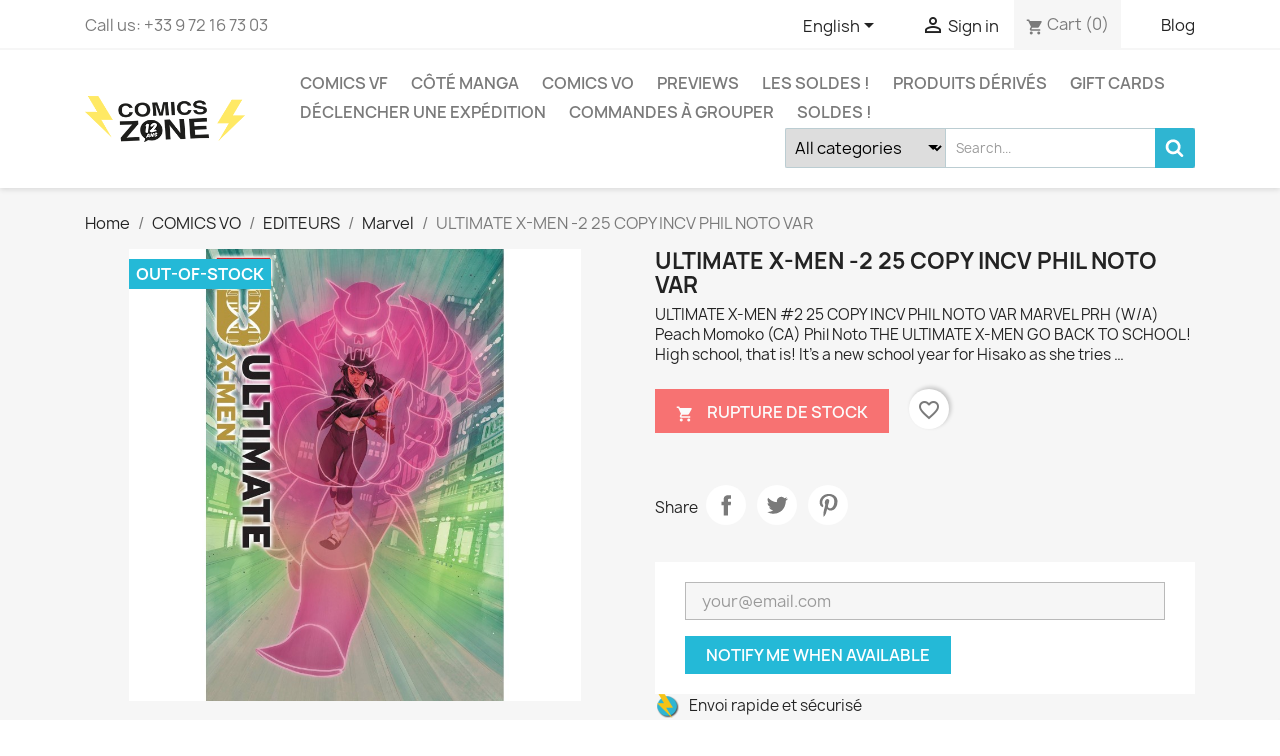

--- FILE ---
content_type: text/html; charset=utf-8
request_url: https://www.comics-zone.com/en/marvel/80911-ultimate-x-men-2-25-copy-incv-phil-noto-var-1000000421200.html
body_size: 23693
content:
<!doctype html>
<html lang="en-US">

  <head>
    
      
  <meta charset="utf-8">


  <meta http-equiv="x-ua-compatible" content="ie=edge">



  <link rel="canonical" href="https://www.comics-zone.com/en/marvel/80911-ultimate-x-men-2-25-copy-incv-phil-noto-var-1000000421200.html">

  <title>ULTIMATE X-MEN -2 25 COPY INCV PHIL NOTO VAR</title>
  
    
  
  <meta name="description" content="ULTIMATE X-MEN #2 25 COPY INCV PHIL NOTO VAR
MARVEL PRH
(W/A) Peach Momoko (CA) Phil Noto
THE ULTIMATE X-MEN GO BACK TO SCHOOL!
High school, that is! It&#039;s a new school year for Hisako as she tries …">
  <meta name="keywords" content="">
        <link rel="canonical" href="https://www.comics-zone.com/en/marvel/80911-ultimate-x-men-2-25-copy-incv-phil-noto-var-1000000421200.html">
    
          <link rel="alternate" href="https://www.comics-zone.com/fr/marvel/80911-ultimate-x-men-2-25-copy-incv-phil-noto-var-1000000421200.html" hreflang="fr">
          <link rel="alternate" href="https://www.comics-zone.com/en/marvel/80911-ultimate-x-men-2-25-copy-incv-phil-noto-var-1000000421200.html" hreflang="en-us">
      
  
  
    <script type="application/ld+json">
  {
    "@context": "https://schema.org",
    "@type": "Organization",
    "name" : "Comics Zone",
    "url" : "https://www.comics-zone.com/en/",
          "logo": {
        "@type": "ImageObject",
        "url":"https://www.comics-zone.com/img/comics-zone-logo-1649947293.jpg"
      }
      }
</script>

<script type="application/ld+json">
  {
    "@context": "https://schema.org",
    "@type": "WebPage",
    "isPartOf": {
      "@type": "WebSite",
      "url":  "https://www.comics-zone.com/en/",
      "name": "Comics Zone"
    },
    "name": "ULTIMATE X-MEN -2 25 COPY INCV PHIL NOTO VAR",
    "url":  "https://www.comics-zone.com/en/marvel/80911-ultimate-x-men-2-25-copy-incv-phil-noto-var-1000000421200.html"
  }
</script>


  <script type="application/ld+json">
    {
      "@context": "https://schema.org",
      "@type": "BreadcrumbList",
      "itemListElement": [
                  {
            "@type": "ListItem",
            "position": 1,
            "name": "Home",
            "item": "https://www.comics-zone.com/en/"
          },                  {
            "@type": "ListItem",
            "position": 2,
            "name": "COMICS VO",
            "item": "https://www.comics-zone.com/en/6-comics-vo"
          },                  {
            "@type": "ListItem",
            "position": 3,
            "name": "EDITEURS",
            "item": "https://www.comics-zone.com/en/903-editeurs"
          },                  {
            "@type": "ListItem",
            "position": 4,
            "name": "Marvel",
            "item": "https://www.comics-zone.com/en/52-marvel"
          },                  {
            "@type": "ListItem",
            "position": 5,
            "name": "ULTIMATE X-MEN -2 25 COPY INCV PHIL NOTO VAR",
            "item": "https://www.comics-zone.com/en/marvel/80911-ultimate-x-men-2-25-copy-incv-phil-noto-var-1000000421200.html"
          }              ]
    }
  </script>
  
  
  
  
  
    
  

  
    <meta property="og:title" content="ULTIMATE X-MEN -2 25 COPY INCV PHIL NOTO VAR" />
    <meta property="og:description" content="ULTIMATE X-MEN #2 25 COPY INCV PHIL NOTO VAR
MARVEL PRH
(W/A) Peach Momoko (CA) Phil Noto
THE ULTIMATE X-MEN GO BACK TO SCHOOL!
High school, that is! It&#039;s a new school year for Hisako as she tries …" />
    <meta property="og:url" content="https://www.comics-zone.com/en/marvel/80911-ultimate-x-men-2-25-copy-incv-phil-noto-var-1000000421200.html" />
    <meta property="og:site_name" content="Comics Zone" />
        



  <meta name="viewport" content="width=device-width, initial-scale=1">



  <link rel="icon" type="image/vnd.microsoft.icon" href="https://www.comics-zone.com/img/favicon.ico?1649947293">
  <link rel="shortcut icon" type="image/x-icon" href="https://www.comics-zone.com/img/favicon.ico?1649947293">



    <link rel="stylesheet" href="https://www.comics-zone.com/themes/child_classic/assets/cache/theme-aa698c68.css" type="text/css" media="all">




  

  <script type="text/javascript">
        var Chronopost = {"ajax_endpoint":"https:\/\/www.comics-zone.com\/en\/module\/chronopost\/ajax?ajax=1"};
        var ETS_BLOCKSEARCH_BUTTON_COLOR = "#2fb5d2";
        var NPRO_AJAX_URL = {"ajax_url":"https:\/\/www.comics-zone.com\/en\/module\/newsletterpro\/ajax"};
        var NewsletterProAppStorage = {"ajax_url":"https:\/\/www.comics-zone.com\/en\/module\/newsletterpro\/ajax","config":{"CROSS_TYPE_CLASS":"np-icon-cross_5"},"subscription_controller_tpl_render":"<div class=\"pqnp-popup-box\" bottom=\"\" left=\"\" no-repeat=\"\"><form id=\"pqnp-pupup-form\" method=\"POST\">\n<div class=\"pqnp-popup-form-group pqnp-popup-clearfix pqnp-popup-logo-box\">\n<div class=\"pqnp-popup-show-logo\"><img src=\"https:\/\/www.comics-zone.com\/img\/comics-zone-logo-1649947293.jpg\" \/><\/div>\n<\/div>\n<div class=\"pqnp-popup-form-group pqnp-popup-clearfix pqnp-popup-title-box\">\n<h1 class=\"pqnp-popup-title\">Be the first to know<\/h1>\n<h5 class=\"pqnp-popup-title-small\">Ne loupez aucune sortie.<\/h5>\n<\/div>\n<div class=\"pqnp-popup-form-group pqnp-popup-row\">\n<div class=\"pqnp-popup-col-sm-6 pqnp-popup-col-xs-12\"><label for=\"pqnp-popup-email\">Email<sup>*<\/sup><\/label> <input id=\"pqnp-popup-email\" class=\"pqnp-popup-form-control\" type=\"text\" name=\"email\" placeholder=\"Email Address\" \/><\/div>\n<div class=\"pqnp-popup-col-sm-6 pqnp-popup-col-xs-12 pqnp-popup-xs-form-group\"><\/div>\n<\/div>\n<div class=\"pqnp-popup-form-group pqnp-popup-row\">\n<div class=\"pqnp-popup-col-sm-6 pqnp-popup-col-xs-12 pqnp-popup-xs-form-group\"><label for=\"pqnp-popup-firstname\">Pr\u00e9nom<\/label> <input id=\"pqnp-popup-firstname\" class=\"pqnp-popup-form-control\" type=\"text\" name=\"firstname\" placeholder=\"First Name\" value=\"\" \/><\/div>\n<!-- @endif --> \n<div class=\"pqnp-popup-col-sm-6 pqnp-popup-col-xs-12\"><label for=\"pqnp-popup-lastname\">Nom<\/label> <input id=\"pqnp-popup-lastname\" class=\"pqnp-popup-form-control\" type=\"text\" name=\"lastname\" placeholder=\"Last Name\" value=\"\" \/><\/div>\n<\/div>\n \n<div class=\"pqnp-popup-form-group pqnp-popup-row\">\n<div class=\"pqnp-popup-col-sm-12\">Vos centres d'int\u00e9r\u00eat :<br \/><br \/>\n<div class=\"pqnp-popup-row\">\n<div class=\"pqnp-popup-col-sm-6 pqnp-popup-col-xs-12 pqnp-custom-checkbox-col\"><span class=\"pqnp-custom-checkbox\"> <label> <input type=\"checkbox\" name=\"list_of_interest[]\" value=\"1\"  \/> <span><i class=\"pqnp-icon-checkbox-checked pqnp-checkbox-checked\"><\/i><\/span> <span>Comics VO<\/span> <\/label> <\/span><\/div>\n\n\n<div class=\"pqnp-popup-col-sm-6 pqnp-popup-col-xs-12 pqnp-custom-checkbox-col\"><span class=\"pqnp-custom-checkbox\"> <label> <input type=\"checkbox\" name=\"list_of_interest[]\" value=\"2\"  \/> <span><i class=\"pqnp-icon-checkbox-checked pqnp-checkbox-checked\"><\/i><\/span> <span>Comics VF<\/span> <\/label> <\/span><\/div>\n\n\n<div class=\"pqnp-popup-col-sm-6 pqnp-popup-col-xs-12 pqnp-custom-checkbox-col\"><span class=\"pqnp-custom-checkbox\"> <label> <input type=\"checkbox\" name=\"list_of_interest[]\" value=\"3\"  \/> <span><i class=\"pqnp-icon-checkbox-checked pqnp-checkbox-checked\"><\/i><\/span> <span>Manga<\/span> <\/label> <\/span><\/div>\n\n\n<div class=\"pqnp-popup-col-sm-6 pqnp-popup-col-xs-12 pqnp-custom-checkbox-col\"><span class=\"pqnp-custom-checkbox\"> <label> <input type=\"checkbox\" name=\"list_of_interest[]\" value=\"4\"  \/> <span><i class=\"pqnp-icon-checkbox-checked pqnp-checkbox-checked\"><\/i><\/span> <span>Produits d\u00e9riv\u00e9s<\/span> <\/label> <\/span><\/div>\n\n\n<div class=\"pqnp-popup-col-sm-6 pqnp-popup-col-xs-12 pqnp-custom-checkbox-col\"><span class=\"pqnp-custom-checkbox\"> <label> <input type=\"checkbox\" name=\"list_of_interest[]\" value=\"5\"  \/> <span><i class=\"pqnp-icon-checkbox-checked pqnp-checkbox-checked\"><\/i><\/span> <span>Variant covers et collectors<\/span> <\/label> <\/span><\/div>\n\n\n<div class=\"pqnp-popup-col-sm-6 pqnp-popup-col-xs-12 pqnp-custom-checkbox-col\"><span class=\"pqnp-custom-checkbox\"> <label> <input type=\"checkbox\" name=\"list_of_interest[]\" value=\"6\"  \/> <span><i class=\"pqnp-icon-checkbox-checked pqnp-checkbox-checked\"><\/i><\/span> <span>Art Books et \u00e9ditions sp\u00e9ciales<\/span> <\/label> <\/span><\/div>\n\n\n<div class=\"pqnp-popup-col-sm-6 pqnp-popup-col-xs-12 pqnp-custom-checkbox-col\"><span class=\"pqnp-custom-checkbox\"> <label> <input type=\"checkbox\" name=\"list_of_interest[]\" value=\"7\"  \/> <span><i class=\"pqnp-icon-checkbox-checked pqnp-checkbox-checked\"><\/i><\/span> <span>Chats !<\/span> <\/label> <\/span><\/div>\n\n\n<div class=\"pqnp-popup-col-sm-6 pqnp-popup-col-xs-12 pqnp-custom-checkbox-col\"><span class=\"pqnp-custom-checkbox\"> <label> <input type=\"checkbox\" name=\"list_of_interest[]\" value=\"8\"  \/> <span><i class=\"pqnp-icon-checkbox-checked pqnp-checkbox-checked\"><\/i><\/span> <span>D\u00e9dicaces et \u00e9v\u00e8nements<\/span> <\/label> <\/span><\/div>\n<\/div>\n<\/div>\n<\/div>\n\n<div class=\"pqnp-popup-form-group pqnp-popup-row\">\n<div class=\"pqnp-popup-col-sm-12\"><span class=\"pqnp-custom-checkbox\"> <label> <input id=\"pqnp-popup-terms-and-conditions\" type=\"checkbox\" name=\"terms_and_conditions\" value=\"1\" \/> <span><i class=\"pqnp-icon-checkbox-checked pqnp-checkbox-checked\"><\/i><\/span> <span>J'accepte les <a href=\"https:\/\/www.comics-zone.com\/content\/3-conditions-generales-de-ventes\" class=\"pqnp-popup-button-link\" target=\"_blank\">conditions g\u00e9n\u00e9rales de vente<\/a>.<\/span> <\/label> <\/span><\/div>\n<\/div>\n<div id=\"pqnp-popup-error\" class=\"pqnp-popup-alert pqnp-popup-alert-danger pqnp-popup-error\" style=\"display: none;\"><\/div>\n<div id=\"pqnp-popup-success\" class=\"pqnp-popup-alert pqnp-popup-alert-success pqnp-popup-success\" style=\"display: none;\"><\/div>\n<div class=\"pqnp-popup-form-group pqnp-popup-row\">\n<div class=\"pqnp-popup-col-sm-6 pqnp-popup-col-xs-12 pqnp-popup-xs-form-group\"><a href=\"javascript:{}\" id=\"pqnp-popup-subscribe\" class=\"pqnp-popup-button pqnp-popup-button-primary pqnp-submit-newsletterpro-subscribe\">S'abonner<\/a><\/div>\n<div class=\"pqnp-popup-col-sm-6 pqnp-popup-col-xs-12\"><a href=\"javascript:{}\" id=\"pqnp-popup-unsubscribe\" class=\"pqnp-popup-button pqnp-popup-button-danger pqnp-submit-newsletterpro-unsubscribe\">Se d\u00e9sabonner<\/a><\/div>\n<\/div>\n<div class=\"pqnp-popup-row\">\n<div class=\"pqnp-popup-col-sm-8\"><a href=\"javascript:{}\" id=\"pqnp-popup-destroy\" class=\"pqnp-popup-button-link pqnp-popup-button-sm-link pqnp-popup-button-link-dark\">Ne plus me montrer.<\/a><\/div>\n<div class=\"pqnp-popup-col-sm-4 pqnp-popup-text-right\">\n<div id=\"pqnp-popup-close-timeout\" class=\"pqnp-close-timeout pqnp-popup-text-sm\" style=\"display: none;\"><\/div>\n<\/div>\n<\/div>\n<\/form><\/div>","subscription_tpl_loader_better":true,"subscription_tpl":{"id":5,"load_file":null,"subscription_template_front_info":{"body_width":"100%","body_min_width":0,"body_max_width":600,"body_top":100,"show_on_pages":"0","cookie_lifetime":365,"start_timer":0,"when_to_show":0,"bool_show_on_page":0,"popup_show_cookie":true,"display_popup":false,"close_forever":false},"configuration":{"CROSS_TYPE_CLASS":"np-icon-cross_5"}},"subscription_tpl_render":"<div class=\"pqnp-popup-box\" bottom=\"\" left=\"\" no-repeat=\"\"><form id=\"pqnp-pupup-form\" method=\"POST\">\n<div class=\"pqnp-popup-form-group pqnp-popup-clearfix pqnp-popup-logo-box\">\n<div class=\"pqnp-popup-show-logo\"><img src=\"https:\/\/www.comics-zone.com\/img\/comics-zone-logo-1649947293.jpg\" \/><\/div>\n<\/div>\n<div class=\"pqnp-popup-form-group pqnp-popup-clearfix pqnp-popup-title-box\">\n<h1 class=\"pqnp-popup-title\">Be the first to know<\/h1>\n<h5 class=\"pqnp-popup-title-small\">Ne loupez aucune sortie.<\/h5>\n<\/div>\n<div class=\"pqnp-popup-form-group pqnp-popup-row\">\n<div class=\"pqnp-popup-col-sm-6 pqnp-popup-col-xs-12\"><label for=\"pqnp-popup-email\">Email<sup>*<\/sup><\/label> <input id=\"pqnp-popup-email\" class=\"pqnp-popup-form-control\" type=\"text\" name=\"email\" placeholder=\"Email Address\" \/><\/div>\n<div class=\"pqnp-popup-col-sm-6 pqnp-popup-col-xs-12 pqnp-popup-xs-form-group\"><\/div>\n<\/div>\n<div class=\"pqnp-popup-form-group pqnp-popup-row\">\n<div class=\"pqnp-popup-col-sm-6 pqnp-popup-col-xs-12 pqnp-popup-xs-form-group\"><label for=\"pqnp-popup-firstname\">Pr\u00e9nom<\/label> <input id=\"pqnp-popup-firstname\" class=\"pqnp-popup-form-control\" type=\"text\" name=\"firstname\" placeholder=\"First Name\" value=\"\" \/><\/div>\n<!-- @endif --> \n<div class=\"pqnp-popup-col-sm-6 pqnp-popup-col-xs-12\"><label for=\"pqnp-popup-lastname\">Nom<\/label> <input id=\"pqnp-popup-lastname\" class=\"pqnp-popup-form-control\" type=\"text\" name=\"lastname\" placeholder=\"Last Name\" value=\"\" \/><\/div>\n<\/div>\n \n<div class=\"pqnp-popup-form-group pqnp-popup-row\">\n<div class=\"pqnp-popup-col-sm-12\">Vos centres d'int\u00e9r\u00eat :<br \/><br \/>\n<div class=\"pqnp-popup-row\">\n<div class=\"pqnp-popup-col-sm-6 pqnp-popup-col-xs-12 pqnp-custom-checkbox-col\"><span class=\"pqnp-custom-checkbox\"> <label> <input type=\"checkbox\" name=\"list_of_interest[]\" value=\"1\"  \/> <span><i class=\"pqnp-icon-checkbox-checked pqnp-checkbox-checked\"><\/i><\/span> <span>Comics VO<\/span> <\/label> <\/span><\/div>\n\n\n<div class=\"pqnp-popup-col-sm-6 pqnp-popup-col-xs-12 pqnp-custom-checkbox-col\"><span class=\"pqnp-custom-checkbox\"> <label> <input type=\"checkbox\" name=\"list_of_interest[]\" value=\"2\"  \/> <span><i class=\"pqnp-icon-checkbox-checked pqnp-checkbox-checked\"><\/i><\/span> <span>Comics VF<\/span> <\/label> <\/span><\/div>\n\n\n<div class=\"pqnp-popup-col-sm-6 pqnp-popup-col-xs-12 pqnp-custom-checkbox-col\"><span class=\"pqnp-custom-checkbox\"> <label> <input type=\"checkbox\" name=\"list_of_interest[]\" value=\"3\"  \/> <span><i class=\"pqnp-icon-checkbox-checked pqnp-checkbox-checked\"><\/i><\/span> <span>Manga<\/span> <\/label> <\/span><\/div>\n\n\n<div class=\"pqnp-popup-col-sm-6 pqnp-popup-col-xs-12 pqnp-custom-checkbox-col\"><span class=\"pqnp-custom-checkbox\"> <label> <input type=\"checkbox\" name=\"list_of_interest[]\" value=\"4\"  \/> <span><i class=\"pqnp-icon-checkbox-checked pqnp-checkbox-checked\"><\/i><\/span> <span>Produits d\u00e9riv\u00e9s<\/span> <\/label> <\/span><\/div>\n\n\n<div class=\"pqnp-popup-col-sm-6 pqnp-popup-col-xs-12 pqnp-custom-checkbox-col\"><span class=\"pqnp-custom-checkbox\"> <label> <input type=\"checkbox\" name=\"list_of_interest[]\" value=\"5\"  \/> <span><i class=\"pqnp-icon-checkbox-checked pqnp-checkbox-checked\"><\/i><\/span> <span>Variant covers et collectors<\/span> <\/label> <\/span><\/div>\n\n\n<div class=\"pqnp-popup-col-sm-6 pqnp-popup-col-xs-12 pqnp-custom-checkbox-col\"><span class=\"pqnp-custom-checkbox\"> <label> <input type=\"checkbox\" name=\"list_of_interest[]\" value=\"6\"  \/> <span><i class=\"pqnp-icon-checkbox-checked pqnp-checkbox-checked\"><\/i><\/span> <span>Art Books et \u00e9ditions sp\u00e9ciales<\/span> <\/label> <\/span><\/div>\n\n\n<div class=\"pqnp-popup-col-sm-6 pqnp-popup-col-xs-12 pqnp-custom-checkbox-col\"><span class=\"pqnp-custom-checkbox\"> <label> <input type=\"checkbox\" name=\"list_of_interest[]\" value=\"7\"  \/> <span><i class=\"pqnp-icon-checkbox-checked pqnp-checkbox-checked\"><\/i><\/span> <span>Chats !<\/span> <\/label> <\/span><\/div>\n\n\n<div class=\"pqnp-popup-col-sm-6 pqnp-popup-col-xs-12 pqnp-custom-checkbox-col\"><span class=\"pqnp-custom-checkbox\"> <label> <input type=\"checkbox\" name=\"list_of_interest[]\" value=\"8\"  \/> <span><i class=\"pqnp-icon-checkbox-checked pqnp-checkbox-checked\"><\/i><\/span> <span>D\u00e9dicaces et \u00e9v\u00e8nements<\/span> <\/label> <\/span><\/div>\n<\/div>\n<\/div>\n<\/div>\n\n<div class=\"pqnp-popup-form-group pqnp-popup-row\">\n<div class=\"pqnp-popup-col-sm-12\"><span class=\"pqnp-custom-checkbox\"> <label> <input id=\"pqnp-popup-terms-and-conditions\" type=\"checkbox\" name=\"terms_and_conditions\" value=\"1\" \/> <span><i class=\"pqnp-icon-checkbox-checked pqnp-checkbox-checked\"><\/i><\/span> <span>J'accepte les <a href=\"https:\/\/www.comics-zone.com\/content\/3-conditions-generales-de-ventes\" class=\"pqnp-popup-button-link\" target=\"_blank\">conditions g\u00e9n\u00e9rales de vente<\/a>.<\/span> <\/label> <\/span><\/div>\n<\/div>\n<div id=\"pqnp-popup-error\" class=\"pqnp-popup-alert pqnp-popup-alert-danger pqnp-popup-error\" style=\"display: none;\"><\/div>\n<div id=\"pqnp-popup-success\" class=\"pqnp-popup-alert pqnp-popup-alert-success pqnp-popup-success\" style=\"display: none;\"><\/div>\n<div class=\"pqnp-popup-form-group pqnp-popup-row\">\n<div class=\"pqnp-popup-col-sm-6 pqnp-popup-col-xs-12 pqnp-popup-xs-form-group\"><a href=\"javascript:{}\" id=\"pqnp-popup-subscribe\" class=\"pqnp-popup-button pqnp-popup-button-primary pqnp-submit-newsletterpro-subscribe\">S'abonner<\/a><\/div>\n<div class=\"pqnp-popup-col-sm-6 pqnp-popup-col-xs-12\"><a href=\"javascript:{}\" id=\"pqnp-popup-unsubscribe\" class=\"pqnp-popup-button pqnp-popup-button-danger pqnp-submit-newsletterpro-unsubscribe\">Se d\u00e9sabonner<\/a><\/div>\n<\/div>\n<div class=\"pqnp-popup-row\">\n<div class=\"pqnp-popup-col-sm-8\"><a href=\"javascript:{}\" id=\"pqnp-popup-destroy\" class=\"pqnp-popup-button-link pqnp-popup-button-sm-link pqnp-popup-button-link-dark\">Ne plus me montrer.<\/a><\/div>\n<div class=\"pqnp-popup-col-sm-4 pqnp-popup-text-right\">\n<div id=\"pqnp-popup-close-timeout\" class=\"pqnp-close-timeout pqnp-popup-text-sm\" style=\"display: none;\"><\/div>\n<\/div>\n<\/div>\n<\/form><\/div>"};
        var NewsletterProAppTranslate = {"global":[],"ajax":{"Oops, an error has occurred.":"Oops, an error has occurred.","Error: The AJAX response is not JSON type.":"Error: The AJAX response is not JSON type."},"popup":{"Oops, an error has occurred.":"Oops, an error has occurred.","close in %s seconds":"close in %s seconds"}};
        var NewsletterPro_Data = {"ajax_url":"https:\/\/www.comics-zone.com\/en\/module\/newsletterpro\/ajax","isPS17":true,"psVersion":"1.7","configuration":{"CROSS_TYPE_CLASS":"np-icon-cross_5"}};
        var ajax_link = "https:\/\/www.comics-zone.com\/en\/module\/addifyproducttablelisting\/ajax?action=action_name";
        var blockwishlistController = "https:\/\/www.comics-zone.com\/en\/module\/blockwishlist\/action";
        var prestashop = {"cart":{"products":[],"totals":{"total":{"type":"total","label":"Total","amount":0,"value":"\u20ac0.00"},"total_including_tax":{"type":"total","label":"Total (tax incl.)","amount":0,"value":"\u20ac0.00"},"total_excluding_tax":{"type":"total","label":"Total (tax excl.)","amount":0,"value":"\u20ac0.00"}},"subtotals":{"products":{"type":"products","label":"Subtotal","amount":0,"value":"\u20ac0.00"},"discounts":null,"shipping":{"type":"shipping","label":"Shipping","amount":0,"value":""},"tax":null},"products_count":0,"summary_string":"0 items","vouchers":{"allowed":1,"added":[]},"discounts":[{"id_cart_rule":"3738","id_customer":"0","date_from":"2024-03-20 16:00:00","date_to":"2026-12-31 16:00:00","description":"","quantity":"2851","quantity_per_user":"100","priority":"1","partial_use":"1","code":"","minimum_amount":"50.000000","minimum_amount_tax":"1","minimum_amount_currency":"1","minimum_amount_shipping":"0","country_restriction":"0","carrier_restriction":"1","group_restriction":"0","cart_rule_restriction":"1","product_restriction":"0","shop_restriction":"0","free_shipping":"1","reduction_percent":"0.00","reduction_amount":"0.000000","reduction_tax":"1","reduction_currency":"1","reduction_product":"0","reduction_exclude_special":"0","gift_product":"0","gift_product_attribute":"0","highlight":"1","active":"1","date_add":"2024-03-22 16:29:27","date_upd":"2026-01-17 17:54:25","id_lang":"2","name":"DPD relais Pickup offert \u00e0 partir de 50\u20ac d'achats","quantity_for_user":100}],"minimalPurchase":0,"minimalPurchaseRequired":""},"currency":{"id":1,"name":"Euro","iso_code":"EUR","iso_code_num":"978","sign":"\u20ac"},"customer":{"lastname":null,"firstname":null,"email":null,"birthday":null,"newsletter":null,"newsletter_date_add":null,"optin":null,"website":null,"company":null,"siret":null,"ape":null,"is_logged":false,"gender":{"type":null,"name":null},"addresses":[]},"language":{"name":"English (English)","iso_code":"en","locale":"en-US","language_code":"en-us","is_rtl":"0","date_format_lite":"m\/d\/Y","date_format_full":"m\/d\/Y H:i:s","id":2},"page":{"title":"","canonical":"https:\/\/www.comics-zone.com\/en\/marvel\/80911-ultimate-x-men-2-25-copy-incv-phil-noto-var-1000000421200.html","meta":{"title":"ULTIMATE X-MEN -2 25 COPY INCV PHIL NOTO VAR","description":"ULTIMATE X-MEN #2 25 COPY INCV PHIL NOTO VAR\nMARVEL PRH\n(W\/A) Peach Momoko (CA) Phil Noto\nTHE ULTIMATE X-MEN GO BACK TO SCHOOL!\nHigh school, that is! It's a new school year for Hisako as she tries \u2026","keywords":"","robots":"index"},"page_name":"product","body_classes":{"lang-en":true,"lang-rtl":false,"country-FR":true,"currency-EUR":true,"layout-full-width":true,"page-product":true,"tax-display-enabled":true,"product-id-80911":true,"product-ULTIMATE X-MEN -2 25 COPY INCV PHIL NOTO VAR":true,"product-id-category-52":true,"product-id-manufacturer-18":true,"product-id-supplier-0":true},"admin_notifications":[]},"shop":{"name":"Comics Zone","logo":"https:\/\/www.comics-zone.com\/img\/comics-zone-logo-1649947293.jpg","stores_icon":"https:\/\/www.comics-zone.com\/img\/logo_stores.png","favicon":"https:\/\/www.comics-zone.com\/img\/favicon.ico"},"urls":{"base_url":"https:\/\/www.comics-zone.com\/","current_url":"https:\/\/www.comics-zone.com\/en\/marvel\/80911-ultimate-x-men-2-25-copy-incv-phil-noto-var-1000000421200.html","shop_domain_url":"https:\/\/www.comics-zone.com","img_ps_url":"https:\/\/www.comics-zone.com\/img\/","img_cat_url":"https:\/\/www.comics-zone.com\/img\/c\/","img_lang_url":"https:\/\/www.comics-zone.com\/img\/l\/","img_prod_url":"https:\/\/www.comics-zone.com\/img\/p\/","img_manu_url":"https:\/\/www.comics-zone.com\/img\/m\/","img_sup_url":"https:\/\/www.comics-zone.com\/img\/su\/","img_ship_url":"https:\/\/www.comics-zone.com\/img\/s\/","img_store_url":"https:\/\/www.comics-zone.com\/img\/st\/","img_col_url":"https:\/\/www.comics-zone.com\/img\/co\/","img_url":"https:\/\/www.comics-zone.com\/themes\/child_classic\/assets\/img\/","css_url":"https:\/\/www.comics-zone.com\/themes\/child_classic\/assets\/css\/","js_url":"https:\/\/www.comics-zone.com\/themes\/child_classic\/assets\/js\/","pic_url":"https:\/\/www.comics-zone.com\/upload\/","pages":{"address":"https:\/\/www.comics-zone.com\/en\/address","addresses":"https:\/\/www.comics-zone.com\/en\/addresses","authentication":"https:\/\/www.comics-zone.com\/en\/authentification","cart":"https:\/\/www.comics-zone.com\/en\/cart","category":"https:\/\/www.comics-zone.com\/en\/index.php?controller=category","cms":"https:\/\/www.comics-zone.com\/en\/index.php?controller=cms","contact":"https:\/\/www.comics-zone.com\/en\/contactez-nous","discount":"https:\/\/www.comics-zone.com\/en\/bons-de-reduction","guest_tracking":"https:\/\/www.comics-zone.com\/en\/guest-tracking","history":"https:\/\/www.comics-zone.com\/en\/historique-des-commandes","identity":"https:\/\/www.comics-zone.com\/en\/identity","index":"https:\/\/www.comics-zone.com\/en\/","my_account":"https:\/\/www.comics-zone.com\/en\/my-account","order_confirmation":"https:\/\/www.comics-zone.com\/en\/index.php?controller=order-confirmation","order_detail":"https:\/\/www.comics-zone.com\/en\/index.php?controller=order-detail","order_follow":"https:\/\/www.comics-zone.com\/en\/details-de-la-commande","order":"https:\/\/www.comics-zone.com\/en\/order","order_return":"https:\/\/www.comics-zone.com\/en\/index.php?controller=order-return","order_slip":"https:\/\/www.comics-zone.com\/en\/credit-slip","pagenotfound":"https:\/\/www.comics-zone.com\/en\/erreur-404","password":"https:\/\/www.comics-zone.com\/en\/mot-de-passe-oublie","pdf_invoice":"https:\/\/www.comics-zone.com\/en\/index.php?controller=pdf-invoice","pdf_order_return":"https:\/\/www.comics-zone.com\/en\/index.php?controller=pdf-order-return","pdf_order_slip":"https:\/\/www.comics-zone.com\/en\/index.php?controller=pdf-order-slip","prices_drop":"https:\/\/www.comics-zone.com\/en\/prices-drop","product":"https:\/\/www.comics-zone.com\/en\/index.php?controller=product","search":"https:\/\/www.comics-zone.com\/en\/search","sitemap":"https:\/\/www.comics-zone.com\/en\/plan-du-site","stores":"https:\/\/www.comics-zone.com\/en\/stores","supplier":"https:\/\/www.comics-zone.com\/en\/fournisseurs","register":"https:\/\/www.comics-zone.com\/en\/authentification?create_account=1","order_login":"https:\/\/www.comics-zone.com\/en\/order?login=1"},"alternative_langs":{"fr":"https:\/\/www.comics-zone.com\/fr\/marvel\/80911-ultimate-x-men-2-25-copy-incv-phil-noto-var-1000000421200.html","en-us":"https:\/\/www.comics-zone.com\/en\/marvel\/80911-ultimate-x-men-2-25-copy-incv-phil-noto-var-1000000421200.html"},"theme_assets":"\/themes\/child_classic\/assets\/","actions":{"logout":"https:\/\/www.comics-zone.com\/en\/?mylogout="},"no_picture_image":{"bySize":{"small_default":{"url":"https:\/\/www.comics-zone.com\/img\/p\/en-default-small_default.jpg","width":98,"height":98},"cart_default":{"url":"https:\/\/www.comics-zone.com\/img\/p\/en-default-cart_default.jpg","width":125,"height":125},"home_default":{"url":"https:\/\/www.comics-zone.com\/img\/p\/en-default-home_default.jpg","width":250,"height":250},"medium_default":{"url":"https:\/\/www.comics-zone.com\/img\/p\/en-default-medium_default.jpg","width":452,"height":452},"large_default":{"url":"https:\/\/www.comics-zone.com\/img\/p\/en-default-large_default.jpg","width":800,"height":800}},"small":{"url":"https:\/\/www.comics-zone.com\/img\/p\/en-default-small_default.jpg","width":98,"height":98},"medium":{"url":"https:\/\/www.comics-zone.com\/img\/p\/en-default-home_default.jpg","width":250,"height":250},"large":{"url":"https:\/\/www.comics-zone.com\/img\/p\/en-default-large_default.jpg","width":800,"height":800},"legend":""}},"configuration":{"display_taxes_label":true,"display_prices_tax_incl":true,"is_catalog":false,"show_prices":true,"opt_in":{"partner":true},"quantity_discount":{"type":"discount","label":"Unit discount"},"voucher_enabled":1,"return_enabled":0},"field_required":[],"breadcrumb":{"links":[{"title":"Home","url":"https:\/\/www.comics-zone.com\/en\/"},{"title":"COMICS VO","url":"https:\/\/www.comics-zone.com\/en\/6-comics-vo"},{"title":"EDITEURS","url":"https:\/\/www.comics-zone.com\/en\/903-editeurs"},{"title":"Marvel","url":"https:\/\/www.comics-zone.com\/en\/52-marvel"},{"title":"ULTIMATE X-MEN -2 25 COPY INCV PHIL NOTO VAR","url":"https:\/\/www.comics-zone.com\/en\/marvel\/80911-ultimate-x-men-2-25-copy-incv-phil-noto-var-1000000421200.html"}],"count":5},"link":{"protocol_link":"https:\/\/","protocol_content":"https:\/\/"},"time":1768747502,"static_token":"fc1552706ae6eb090dfc1c449e5e5565","token":"6ba98883b074de9b5a4ee9675ecf2709","debug":false};
        var productsAlreadyTagged = [];
        var removeFromWishlistUrl = "https:\/\/www.comics-zone.com\/en\/module\/blockwishlist\/action?action=deleteProductFromWishlist";
        var search_url = "https:\/\/www.comics-zone.com\/en\/search";
        var wishlistAddProductToCartUrl = "https:\/\/www.comics-zone.com\/en\/module\/blockwishlist\/action?action=addProductToCart";
        var wishlistUrl = "https:\/\/www.comics-zone.com\/en\/module\/blockwishlist\/view";
      </script>



  <style>

        .sbc-product-price {
        display:none !important;
    }
    .sbc-item-wrapper .product-list-reviews{
    display:none !important;
    }
            #search_block_top .button-search, .sbc_show_more.ac_over,
    .searched_category option:hover
    {
        background-color: #2fb5d2 !important;
    }
            #search_block_top .button-search:hover,.sbc_show_more:hover {
        background-color: #2592a9 !important;
    }
    </style><script type="text/javascript">
    var url_basic_ets = 'https://www.comics-zone.com/';
    var link_contact_ets = 'https://www.comics-zone.com/en/module/ets_cfultimate/contact';
    var ets_cfu_recaptcha_enabled = 1;
    var iso_code = 'en';
            var ets_cfu_recaptcha_v3 = 0;
        var ets_cfu_recaptcha_key = "6Le2vP0UAAAAAEZ8iazDfN5zp5McsMb_86orBrOX";
                var hidden_referrence = 1;
    </script>
    <script src="https://www.google.com/recaptcha/api.js?hl=en"></script>
	<script type="text/javascript">

	/**
* Since 2013 Ovidiu Cimpean
*
* Ovidiu Cimpean - Newsletter Pro © All rights reserved.
*
* DISCLAIMER
*
* Do not edit, modify or copy this file.
* If you wish to customize it, contact us at addons4prestashop@gmail.com.
*
* @author    Ovidiu Cimpean <addons4prestashop@gmail.com>
* @copyright Since 2013 Ovidiu Cimpean
* @license   Do not edit, modify or copy this file
* @version   Release: 4
*/

var NewsletterPro_Ready = NewsletterPro_Ready || ({
	init: function() {
		this.callbacks = [];
		return this;
	},

	load: function(callback) {
		this.callbacks.push(callback);
	},

	dispatch: function(box) {
		for (var i = 0; i < this.callbacks.length; i++) {
			this.callbacks[i](box);
		}
	}
}.init());
	</script>


    
  <meta property="og:type" content="product">
  <meta property="og:url" content="https://www.comics-zone.com/en/marvel/80911-ultimate-x-men-2-25-copy-incv-phil-noto-var-1000000421200.html">
  <meta property="og:title" content="ULTIMATE X-MEN -2 25 COPY INCV PHIL NOTO VAR">
  <meta property="og:site_name" content="Comics Zone">
  <meta property="og:description" content="ULTIMATE X-MEN #2 25 COPY INCV PHIL NOTO VAR
MARVEL PRH
(W/A) Peach Momoko (CA) Phil Noto
THE ULTIMATE X-MEN GO BACK TO SCHOOL!
High school, that is! It&#039;s a new school year for Hisako as she tries …">
  <meta property="og:image" content="https://www.comics-zone.com/1255473-large_default/ultimate-x-men-2-25-copy-incv-phil-noto-var.jpg">
      <meta property="product:weight:value" content="0.180000">
  <meta property="product:weight:units" content="kg">
  
  </head>

  <body id="product" class="lang-en country-fr currency-eur layout-full-width page-product tax-display-enabled product-id-80911 product-ultimate-x-men-2-25-copy-incv-phil-noto-var product-id-category-52 product-id-manufacturer-18 product-id-supplier-0">

    
      
    

    <main>
      
              

      <header id="header">
        
          
  <div class="header-banner">
    
  </div>



  <nav class="header-nav">
    <div class="container">
      <div class="row">
        <div class="hidden-sm-down">
          <div class="col-md-5 col-xs-12">
            <div id="_desktop_contact_link">
  <div id="contact-link">
                Call us: <span>+33 9 72 16 73 03</span>
      </div>
</div>

          </div>
          <div class="col-md-7 right-nav">
              <div id="_desktop_language_selector">
  <div class="language-selector-wrapper">
    <span id="language-selector-label" class="hidden-md-up">Language:</span>
    <div class="language-selector dropdown js-dropdown">
      <button data-toggle="dropdown" class="hidden-sm-down btn-unstyle" aria-haspopup="true" aria-expanded="false" aria-label="Language dropdown">
        <span class="expand-more">English</span>
        <i class="material-icons expand-more">&#xE5C5;</i>
      </button>
      <ul class="dropdown-menu hidden-sm-down" aria-labelledby="language-selector-label">
                  <li >
            <a href="https://www.comics-zone.com/fr/marvel/80911-ultimate-x-men-2-25-copy-incv-phil-noto-var-1000000421200.html" class="dropdown-item" data-iso-code="fr">Français</a>
          </li>
                  <li  class="current" >
            <a href="https://www.comics-zone.com/en/marvel/80911-ultimate-x-men-2-25-copy-incv-phil-noto-var-1000000421200.html" class="dropdown-item" data-iso-code="en">English</a>
          </li>
              </ul>
      <select class="link hidden-md-up" aria-labelledby="language-selector-label">
                  <option value="https://www.comics-zone.com/fr/marvel/80911-ultimate-x-men-2-25-copy-incv-phil-noto-var-1000000421200.html" data-iso-code="fr">
            Français
          </option>
                  <option value="https://www.comics-zone.com/en/marvel/80911-ultimate-x-men-2-25-copy-incv-phil-noto-var-1000000421200.html" selected="selected" data-iso-code="en">
            English
          </option>
              </select>
    </div>
  </div>
</div>
<div id="_desktop_user_info">
  <div class="user-info">
          <a
        href="https://www.comics-zone.com/en/my-account"
        title="Log in to your customer account"
        rel="nofollow"
      >
        <i class="material-icons">&#xE7FF;</i>
        <span class="hidden-sm-down">Sign in</span>
      </a>
      </div>
</div>
<div id="_desktop_cart">
  <div class="blockcart cart-preview inactive" data-refresh-url="//www.comics-zone.com/en/module/ps_shoppingcart/ajax">
    <div class="header">
              <i class="material-icons shopping-cart" aria-hidden="true">shopping_cart</i>
        <span class="hidden-sm-down">Cart</span>
        <span class="cart-products-count">(0)</span>
          </div>
  </div>
</div>
<!-- Module Presta Blog -->
<div id="_prestablog_index">
	<div>
		<a title="Blog" href="https://www.comics-zone.com/en/blog">
			Blog
		</a>
	</div>
</div>
<!-- /Module Presta Blog -->

          </div>
        </div>
        <div class="hidden-md-up text-sm-center mobile">
          <div class="float-xs-left" id="menu-icon">
            <i class="material-icons d-inline">&#xE5D2;</i>
          </div>
          <div class="float-xs-right" id="_mobile_cart"></div>
          <div class="float-xs-right" id="_mobile_user_info"></div>
          <div class="top-logo" id="_mobile_logo"></div>
          <div class="clearfix"></div>
        </div>
      </div>
    </div>
  </nav>



  <div class="header-top">
    <div class="container">
       <div class="row">
        <div class="col-md-2 hidden-sm-down" id="_desktop_logo">
                                    
  <a href="https://www.comics-zone.com/en/">
    <img
      class="logo img-fluid"
      src="https://www.comics-zone.com/img/comics-zone-logo-1649947293.jpg"
      alt="Comics Zone"
      width="300"
      height="87">
  </a>

                              </div>
        <div class="header-top-right col-md-10 col-sm-12 position-static">
          

<div class="menu js-top-menu position-static hidden-sm-down" id="_desktop_top_menu">
    
          <ul class="top-menu" id="top-menu" data-depth="0">
                    <li class="category" id="category-7">
                          <a
                class="dropdown-item"
                href="https://www.comics-zone.com/en/7-comics-vf" data-depth="0"
                              >
                                                                      <span class="float-xs-right hidden-md-up">
                    <span data-target="#top_sub_menu_28541" data-toggle="collapse" class="navbar-toggler collapse-icons">
                      <i class="material-icons add">&#xE313;</i>
                      <i class="material-icons remove">&#xE316;</i>
                    </span>
                  </span>
                                COMICS VF
              </a>
                            <div  class="popover sub-menu js-sub-menu collapse" id="top_sub_menu_28541">
                
          <ul class="top-menu"  data-depth="1">
                    <li class="category" id="category-744">
                          <a
                class="dropdown-item dropdown-submenu"
                href="https://www.comics-zone.com/en/744-univers" data-depth="1"
                              >
                                                                      <span class="float-xs-right hidden-md-up">
                    <span data-target="#top_sub_menu_3906" data-toggle="collapse" class="navbar-toggler collapse-icons">
                      <i class="material-icons add">&#xE313;</i>
                      <i class="material-icons remove">&#xE316;</i>
                    </span>
                  </span>
                                Univers
              </a>
                            <div  class="collapse" id="top_sub_menu_3906">
                
          <ul class="top-menu"  data-depth="2">
                    <li class="category" id="category-742">
                          <a
                class="dropdown-item"
                href="https://www.comics-zone.com/en/742-batman" data-depth="2"
                              >
                                Batman
              </a>
                          </li>
                    <li class="category" id="category-1413">
                          <a
                class="dropdown-item"
                href="https://www.comics-zone.com/en/1413-superman" data-depth="2"
                              >
                                Superman
              </a>
                          </li>
                    <li class="category" id="category-748">
                          <a
                class="dropdown-item"
                href="https://www.comics-zone.com/en/748-spider-man" data-depth="2"
                              >
                                Spider-man
              </a>
                          </li>
                    <li class="category" id="category-749">
                          <a
                class="dropdown-item"
                href="https://www.comics-zone.com/en/749-x-men" data-depth="2"
                              >
                                X-men
              </a>
                          </li>
                    <li class="category" id="category-1659">
                          <a
                class="dropdown-item"
                href="https://www.comics-zone.com/en/1659-fantastic-four" data-depth="2"
                              >
                                Fantastic Four
              </a>
                          </li>
                    <li class="category" id="category-751">
                          <a
                class="dropdown-item"
                href="https://www.comics-zone.com/en/751-daredevil" data-depth="2"
                              >
                                Daredevil
              </a>
                          </li>
                    <li class="category" id="category-745">
                          <a
                class="dropdown-item"
                href="https://www.comics-zone.com/en/745-star-wars" data-depth="2"
                              >
                                Star Wars
              </a>
                          </li>
                    <li class="category" id="category-747">
                          <a
                class="dropdown-item"
                href="https://www.comics-zone.com/en/747-hellboy" data-depth="2"
                              >
                                Hellboy
              </a>
                          </li>
                    <li class="category" id="category-752">
                          <a
                class="dropdown-item"
                href="https://www.comics-zone.com/en/752-conan" data-depth="2"
                              >
                                Conan
              </a>
                          </li>
                    <li class="category" id="category-881">
                          <a
                class="dropdown-item"
                href="https://www.comics-zone.com/en/881-tortues-ninja" data-depth="2"
                              >
                                Tortues Ninja
              </a>
                          </li>
                    <li class="category" id="category-882">
                          <a
                class="dropdown-item"
                href="https://www.comics-zone.com/en/882-seigneur-des-anneaux" data-depth="2"
                              >
                                Seigneur des anneaux
              </a>
                          </li>
                    <li class="category" id="category-883">
                          <a
                class="dropdown-item"
                href="https://www.comics-zone.com/en/883-alien" data-depth="2"
                              >
                                Alien
              </a>
                          </li>
                    <li class="category" id="category-884">
                          <a
                class="dropdown-item"
                href="https://www.comics-zone.com/en/884-adaptations-jeu-video-" data-depth="2"
                              >
                                Adaptations jeu vidéo
              </a>
                          </li>
                    <li class="category" id="category-885">
                          <a
                class="dropdown-item"
                href="https://www.comics-zone.com/en/885-adaptations-series-tele-film" data-depth="2"
                              >
                                Adaptations séries télé / film
              </a>
                          </li>
                    <li class="category" id="category-1667">
                          <a
                class="dropdown-item"
                href="https://www.comics-zone.com/en/1667-halloween" data-depth="2"
                              >
                                Halloween
              </a>
                          </li>
              </ul>
    
              </div>
                          </li>
                    <li class="category" id="category-65">
                          <a
                class="dropdown-item dropdown-submenu"
                href="https://www.comics-zone.com/en/65-panini-comics" data-depth="1"
                              >
                                                                      <span class="float-xs-right hidden-md-up">
                    <span data-target="#top_sub_menu_9760" data-toggle="collapse" class="navbar-toggler collapse-icons">
                      <i class="material-icons add">&#xE313;</i>
                      <i class="material-icons remove">&#xE316;</i>
                    </span>
                  </span>
                                Panini Comics
              </a>
                            <div  class="collapse" id="top_sub_menu_9760">
                
          <ul class="top-menu"  data-depth="2">
                    <li class="category" id="category-71">
                          <a
                class="dropdown-item"
                href="https://www.comics-zone.com/en/71-panini-mag" data-depth="2"
                              >
                                Panini Mag
              </a>
                          </li>
                    <li class="category" id="category-486">
                          <a
                class="dropdown-item"
                href="https://www.comics-zone.com/en/486-omnibus" data-depth="2"
                              >
                                Omnibus
              </a>
                          </li>
                    <li class="category" id="category-490">
                          <a
                class="dropdown-item"
                href="https://www.comics-zone.com/en/490-marvel-deluxe" data-depth="2"
                              >
                                Marvel Deluxe
              </a>
                          </li>
                    <li class="category" id="category-793">
                          <a
                class="dropdown-item"
                href="https://www.comics-zone.com/en/793-100-marvel" data-depth="2"
                              >
                                100% Marvel
              </a>
                          </li>
                    <li class="category" id="category-485">
                          <a
                class="dropdown-item"
                href="https://www.comics-zone.com/en/485-must-have" data-depth="2"
                              >
                                Must-Have
              </a>
                          </li>
                    <li class="category" id="category-792">
                          <a
                class="dropdown-item"
                href="https://www.comics-zone.com/en/792-integrales-marvel" data-depth="2"
                              >
                                Intégrales Marvel
              </a>
                          </li>
                    <li class="category" id="category-750">
                          <a
                class="dropdown-item"
                href="https://www.comics-zone.com/en/750-icons" data-depth="2"
                              >
                                Icons
              </a>
                          </li>
                    <li class="category" id="category-487">
                          <a
                class="dropdown-item"
                href="https://www.comics-zone.com/en/487-absolute-marvel" data-depth="2"
                              >
                                Absolute Marvel
              </a>
                          </li>
                    <li class="category" id="category-794">
                          <a
                class="dropdown-item"
                href="https://www.comics-zone.com/en/794-epic-collection" data-depth="2"
                              >
                                Epic Collection
              </a>
                          </li>
                    <li class="category" id="category-795">
                          <a
                class="dropdown-item"
                href="https://www.comics-zone.com/en/795-collection-de-l-infini" data-depth="2"
                              >
                                Collection de l&#039;Infini
              </a>
                          </li>
                    <li class="category" id="category-1369">
                          <a
                class="dropdown-item"
                href="https://www.comics-zone.com/en/1369-marvel-pocket" data-depth="2"
                              >
                                Marvel Pocket
              </a>
                          </li>
                    <li class="category" id="category-1661">
                          <a
                class="dropdown-item"
                href="https://www.comics-zone.com/en/1661-marvel-day" data-depth="2"
                              >
                                Marvel Day
              </a>
                          </li>
              </ul>
    
              </div>
                          </li>
                    <li class="category" id="category-66">
                          <a
                class="dropdown-item dropdown-submenu"
                href="https://www.comics-zone.com/en/66-urban-comics" data-depth="1"
                              >
                                                                      <span class="float-xs-right hidden-md-up">
                    <span data-target="#top_sub_menu_45400" data-toggle="collapse" class="navbar-toggler collapse-icons">
                      <i class="material-icons add">&#xE313;</i>
                      <i class="material-icons remove">&#xE316;</i>
                    </span>
                  </span>
                                Urban Comics
              </a>
                            <div  class="collapse" id="top_sub_menu_45400">
                
          <ul class="top-menu"  data-depth="2">
                    <li class="category" id="category-831">
                          <a
                class="dropdown-item"
                href="https://www.comics-zone.com/en/831-renaissance" data-depth="2"
                              >
                                Renaissance
              </a>
                          </li>
                    <li class="category" id="category-832">
                          <a
                class="dropdown-item"
                href="https://www.comics-zone.com/en/832-rebirth" data-depth="2"
                              >
                                Rebirth
              </a>
                          </li>
                    <li class="category" id="category-833">
                          <a
                class="dropdown-item"
                href="https://www.comics-zone.com/en/833-infinite" data-depth="2"
                              >
                                Infinite
              </a>
                          </li>
                    <li class="category" id="category-494">
                          <a
                class="dropdown-item"
                href="https://www.comics-zone.com/en/494-urban-inde" data-depth="2"
                              >
                                Urban indé
              </a>
                          </li>
                    <li class="category" id="category-834">
                          <a
                class="dropdown-item"
                href="https://www.comics-zone.com/en/834-presente" data-depth="2"
                              >
                                Présente
              </a>
                          </li>
                    <li class="category" id="category-835">
                          <a
                class="dropdown-item"
                href="https://www.comics-zone.com/en/835-chronicles" data-depth="2"
                              >
                                Chronicles
              </a>
                          </li>
                    <li class="category" id="category-829">
                          <a
                class="dropdown-item"
                href="https://www.comics-zone.com/en/829-dc-deluxe" data-depth="2"
                              >
                                DC DELUXE
              </a>
                          </li>
                    <li class="category" id="category-798">
                          <a
                class="dropdown-item"
                href="https://www.comics-zone.com/en/798-urban-limited" data-depth="2"
                              >
                                URBAN LIMITED
              </a>
                          </li>
                    <li class="category" id="category-836">
                          <a
                class="dropdown-item"
                href="https://www.comics-zone.com/en/836-classique" data-depth="2"
                              >
                                Classique
              </a>
                          </li>
                    <li class="category" id="category-837">
                          <a
                class="dropdown-item"
                href="https://www.comics-zone.com/en/837-archives" data-depth="2"
                              >
                                Archives
              </a>
                          </li>
                    <li class="category" id="category-1656">
                          <a
                class="dropdown-item"
                href="https://www.comics-zone.com/en/1656-dc-all-in" data-depth="2"
                              >
                                DC All-In
              </a>
                          </li>
                    <li class="category" id="category-1657">
                          <a
                class="dropdown-item"
                href="https://www.comics-zone.com/en/1657-dc-paperback" data-depth="2"
                              >
                                DC Paperback
              </a>
                          </li>
              </ul>
    
              </div>
                          </li>
                    <li class="category" id="category-743">
                          <a
                class="dropdown-item dropdown-submenu"
                href="https://www.comics-zone.com/en/743-editeur" data-depth="1"
                              >
                                                                      <span class="float-xs-right hidden-md-up">
                    <span data-target="#top_sub_menu_49267" data-toggle="collapse" class="navbar-toggler collapse-icons">
                      <i class="material-icons add">&#xE313;</i>
                      <i class="material-icons remove">&#xE316;</i>
                    </span>
                  </span>
                                éditeur
              </a>
                            <div  class="collapse" id="top_sub_menu_49267">
                
          <ul class="top-menu"  data-depth="2">
                    <li class="category" id="category-67">
                          <a
                class="dropdown-item"
                href="https://www.comics-zone.com/en/67-delcourt" data-depth="2"
                              >
                                Delcourt
              </a>
                          </li>
                    <li class="category" id="category-890">
                          <a
                class="dropdown-item"
                href="https://www.comics-zone.com/en/890-urban-inde" data-depth="2"
                              >
                                Urban indé
              </a>
                          </li>
                    <li class="category" id="category-891">
                          <a
                class="dropdown-item"
                href="https://www.comics-zone.com/en/891-panini-inde" data-depth="2"
                              >
                                Panini indé
              </a>
                          </li>
                    <li class="category" id="category-892">
                          <a
                class="dropdown-item"
                href="https://www.comics-zone.com/en/892-label-619" data-depth="2"
                              >
                                Label 619
              </a>
                          </li>
                    <li class="category" id="category-893">
                          <a
                class="dropdown-item"
                href="https://www.comics-zone.com/en/893-hicomics" data-depth="2"
                              >
                                HiComics
              </a>
                          </li>
                    <li class="category" id="category-68">
                          <a
                class="dropdown-item"
                href="https://www.comics-zone.com/en/68-autres-editeurs" data-depth="2"
                              >
                                Autres éditeurs
              </a>
                          </li>
                    <li class="category" id="category-115">
                          <a
                class="dropdown-item"
                href="https://www.comics-zone.com/en/115-glenat-comics" data-depth="2"
                              >
                                Glénat Comics
              </a>
                          </li>
                    <li class="category" id="category-116">
                          <a
                class="dropdown-item"
                href="https://www.comics-zone.com/en/116-bliss-comics" data-depth="2"
                              >
                                Bliss Comics
              </a>
                          </li>
                    <li class="category" id="category-894">
                          <a
                class="dropdown-item"
                href="https://www.comics-zone.com/en/894-404-comics" data-depth="2"
                              >
                                404 Comics
              </a>
                          </li>
                    <li class="category" id="category-895">
                          <a
                class="dropdown-item"
                href="https://www.comics-zone.com/en/895-huginn-muninn" data-depth="2"
                              >
                                Huginn &amp; Muninn
              </a>
                          </li>
                    <li class="category" id="category-896">
                          <a
                class="dropdown-item"
                href="https://www.comics-zone.com/en/896-delirium" data-depth="2"
                              >
                                Delirium
              </a>
                          </li>
                    <li class="category" id="category-1339">
                          <a
                class="dropdown-item"
                href="https://www.comics-zone.com/en/1339-grand-format-urban" data-depth="2"
                              >
                                Grand Format Urban
              </a>
                          </li>
              </ul>
    
              </div>
                          </li>
                    <li class="category" id="category-886">
                          <a
                class="dropdown-item dropdown-submenu"
                href="https://www.comics-zone.com/en/886-autres-vf" data-depth="1"
                              >
                                                                      <span class="float-xs-right hidden-md-up">
                    <span data-target="#top_sub_menu_8438" data-toggle="collapse" class="navbar-toggler collapse-icons">
                      <i class="material-icons add">&#xE313;</i>
                      <i class="material-icons remove">&#xE316;</i>
                    </span>
                  </span>
                                AUTRES VF
              </a>
                            <div  class="collapse" id="top_sub_menu_8438">
                
          <ul class="top-menu"  data-depth="2">
                    <li class="category" id="category-897">
                          <a
                class="dropdown-item"
                href="https://www.comics-zone.com/en/897-artbook" data-depth="2"
                              >
                                Artbook
              </a>
                          </li>
                    <li class="category" id="category-56">
                          <a
                class="dropdown-item"
                href="https://www.comics-zone.com/en/56-beaux-livres" data-depth="2"
                              >
                                Beaux Livres
              </a>
                          </li>
                    <li class="category" id="category-900">
                          <a
                class="dropdown-item"
                href="https://www.comics-zone.com/en/900-exclu-comics-zone" data-depth="2"
                              >
                                EXCLU COMICS ZONE
              </a>
                          </li>
                    <li class="category" id="category-128">
                          <a
                class="dropdown-item"
                href="https://www.comics-zone.com/en/128-romans" data-depth="2"
                              >
                                Romans
              </a>
                          </li>
                    <li class="category" id="category-73">
                          <a
                class="dropdown-item"
                href="https://www.comics-zone.com/en/73-magazines" data-depth="2"
                              >
                                Magazines
              </a>
                          </li>
                    <li class="category" id="category-489">
                          <a
                class="dropdown-item"
                href="https://www.comics-zone.com/en/489-generation-lug" data-depth="2"
                              >
                                Génération Lug
              </a>
                          </li>
                    <li class="category" id="category-937">
                          <a
                class="dropdown-item"
                href="https://www.comics-zone.com/en/937-erotique" data-depth="2"
                              >
                                Erotique
              </a>
                          </li>
              </ul>
    
              </div>
                          </li>
                    <li class="category" id="category-70">
                          <a
                class="dropdown-item dropdown-submenu"
                href="https://www.comics-zone.com/en/70-jeunesse" data-depth="1"
                              >
                                                                      <span class="float-xs-right hidden-md-up">
                    <span data-target="#top_sub_menu_23012" data-toggle="collapse" class="navbar-toggler collapse-icons">
                      <i class="material-icons add">&#xE313;</i>
                      <i class="material-icons remove">&#xE316;</i>
                    </span>
                  </span>
                                Jeunesse
              </a>
                            <div  class="collapse" id="top_sub_menu_23012">
                
          <ul class="top-menu"  data-depth="2">
                    <li class="category" id="category-887">
                          <a
                class="dropdown-item"
                href="https://www.comics-zone.com/en/887-super-heros-jeunesse" data-depth="2"
                              >
                                Super-héros jeunesse
              </a>
                          </li>
                    <li class="category" id="category-888">
                          <a
                class="dropdown-item"
                href="https://www.comics-zone.com/en/888-mortelle-adele" data-depth="2"
                              >
                                Mortelle Adèle
              </a>
                          </li>
                    <li class="category" id="category-929">
                          <a
                class="dropdown-item"
                href="https://www.comics-zone.com/en/929-albums-illustres" data-depth="2"
                              >
                                Albums illustrés
              </a>
                          </li>
                    <li class="category" id="category-931">
                          <a
                class="dropdown-item"
                href="https://www.comics-zone.com/en/931-6-ans-et-" data-depth="2"
                              >
                                6 ans et +
              </a>
                          </li>
                    <li class="category" id="category-959">
                          <a
                class="dropdown-item"
                href="https://www.comics-zone.com/en/959-9-ans-et-" data-depth="2"
                              >
                                9 ans et +
              </a>
                          </li>
                    <li class="category" id="category-1096">
                          <a
                class="dropdown-item"
                href="https://www.comics-zone.com/en/1096-12-ans-et-" data-depth="2"
                              >
                                12 ans et +
              </a>
                          </li>
                    <li class="category" id="category-1277">
                          <a
                class="dropdown-item"
                href="https://www.comics-zone.com/en/1277-la-bande-a-picsou" data-depth="2"
                              >
                                La Bande à Picsou
              </a>
                          </li>
                    <li class="category" id="category-1278">
                          <a
                class="dropdown-item"
                href="https://www.comics-zone.com/en/1278-films-disney" data-depth="2"
                              >
                                Films Disney
              </a>
                          </li>
              </ul>
    
              </div>
                          </li>
                    <li class="category" id="category-889">
                          <a
                class="dropdown-item dropdown-submenu"
                href="https://www.comics-zone.com/en/889-auteurs-trices" data-depth="1"
                              >
                                                                      <span class="float-xs-right hidden-md-up">
                    <span data-target="#top_sub_menu_45146" data-toggle="collapse" class="navbar-toggler collapse-icons">
                      <i class="material-icons add">&#xE313;</i>
                      <i class="material-icons remove">&#xE316;</i>
                    </span>
                  </span>
                                AUTEURS / TRICES
              </a>
                            <div  class="collapse" id="top_sub_menu_45146">
                
          <ul class="top-menu"  data-depth="2">
                    <li class="category" id="category-876">
                          <a
                class="dropdown-item"
                href="https://www.comics-zone.com/en/876-alan-moore" data-depth="2"
                              >
                                Alan Moore
              </a>
                          </li>
                    <li class="category" id="category-878">
                          <a
                class="dropdown-item"
                href="https://www.comics-zone.com/en/878-millarworld" data-depth="2"
                              >
                                MillarWorld
              </a>
                          </li>
                    <li class="category" id="category-879">
                          <a
                class="dropdown-item"
                href="https://www.comics-zone.com/en/879-neil-gaiman" data-depth="2"
                              >
                                Neil Gaiman
              </a>
                          </li>
                    <li class="category" id="category-880">
                          <a
                class="dropdown-item"
                href="https://www.comics-zone.com/en/880-jeff-lemire" data-depth="2"
                              >
                                Jeff Lemire
              </a>
                          </li>
                    <li class="category" id="category-370">
                          <a
                class="dropdown-item"
                href="https://www.comics-zone.com/en/370-davy-mourier" data-depth="2"
                              >
                                Davy Mourier
              </a>
                          </li>
                    <li class="category" id="category-609">
                          <a
                class="dropdown-item"
                href="https://www.comics-zone.com/en/609-ciro-tota" data-depth="2"
                              >
                                Ciro Tota
              </a>
                          </li>
                    <li class="category" id="category-784">
                          <a
                class="dropdown-item"
                href="https://www.comics-zone.com/en/784-olivier-vatine" data-depth="2"
                              >
                                Olivier Vatine
              </a>
                          </li>
                    <li class="category" id="category-1249">
                          <a
                class="dropdown-item"
                href="https://www.comics-zone.com/en/1249-robert-kirkman" data-depth="2"
                              >
                                Robert Kirkman
              </a>
                          </li>
                    <li class="category" id="category-1250">
                          <a
                class="dropdown-item"
                href="https://www.comics-zone.com/en/1250-ed-brubaker" data-depth="2"
                              >
                                Ed Brubaker
              </a>
                          </li>
              </ul>
    
              </div>
                          </li>
              </ul>
    
              </div>
                          </li>
                    <li class="category" id="category-295">
                          <a
                class="dropdown-item"
                href="https://www.comics-zone.com/en/295-cote-manga" data-depth="0"
                              >
                                                                      <span class="float-xs-right hidden-md-up">
                    <span data-target="#top_sub_menu_55655" data-toggle="collapse" class="navbar-toggler collapse-icons">
                      <i class="material-icons add">&#xE313;</i>
                      <i class="material-icons remove">&#xE316;</i>
                    </span>
                  </span>
                                CÔTÉ MANGA
              </a>
                            <div  class="popover sub-menu js-sub-menu collapse" id="top_sub_menu_55655">
                
          <ul class="top-menu"  data-depth="1">
                    <li class="category" id="category-1097">
                          <a
                class="dropdown-item dropdown-submenu"
                href="https://www.comics-zone.com/en/1097-univers" data-depth="1"
                              >
                                                                      <span class="float-xs-right hidden-md-up">
                    <span data-target="#top_sub_menu_4122" data-toggle="collapse" class="navbar-toggler collapse-icons">
                      <i class="material-icons add">&#xE313;</i>
                      <i class="material-icons remove">&#xE316;</i>
                    </span>
                  </span>
                                UNIVERS
              </a>
                            <div  class="collapse" id="top_sub_menu_4122">
                
          <ul class="top-menu"  data-depth="2">
                    <li class="category" id="category-296">
                          <a
                class="dropdown-item"
                href="https://www.comics-zone.com/en/296-shonen" data-depth="2"
                              >
                                SHONEN
              </a>
                          </li>
                    <li class="category" id="category-297">
                          <a
                class="dropdown-item"
                href="https://www.comics-zone.com/en/297-seinen" data-depth="2"
                              >
                                SEINEN
              </a>
                          </li>
                    <li class="category" id="category-298">
                          <a
                class="dropdown-item"
                href="https://www.comics-zone.com/en/298-shojo" data-depth="2"
                              >
                                SHOJO
              </a>
                          </li>
                    <li class="category" id="category-1098">
                          <a
                class="dropdown-item"
                href="https://www.comics-zone.com/en/1098-josei" data-depth="2"
                              >
                                JOSEI
              </a>
                          </li>
                    <li class="category" id="category-1099">
                          <a
                class="dropdown-item"
                href="https://www.comics-zone.com/en/1099-yuri" data-depth="2"
                              >
                                YURI
              </a>
                          </li>
                    <li class="category" id="category-1100">
                          <a
                class="dropdown-item"
                href="https://www.comics-zone.com/en/1100-yaoi" data-depth="2"
                              >
                                YAOI
              </a>
                          </li>
                    <li class="category" id="category-299">
                          <a
                class="dropdown-item"
                href="https://www.comics-zone.com/en/299-jeunesse" data-depth="2"
                              >
                                JEUNESSE
              </a>
                          </li>
                    <li class="category" id="category-814">
                          <a
                class="dropdown-item"
                href="https://www.comics-zone.com/en/814-webtoon" data-depth="2"
                              >
                                WebToon
              </a>
                          </li>
                    <li class="category" id="category-301">
                          <a
                class="dropdown-item"
                href="https://www.comics-zone.com/en/301-light-novel" data-depth="2"
                              >
                                LIGHT NOVEL
              </a>
                          </li>
                    <li class="category" id="category-305">
                          <a
                class="dropdown-item"
                href="https://www.comics-zone.com/en/305-roman-graphique" data-depth="2"
                              >
                                ROMAN GRAPHIQUE
              </a>
                          </li>
                    <li class="category" id="category-1101">
                          <a
                class="dropdown-item"
                href="https://www.comics-zone.com/en/1101-hentai" data-depth="2"
                              >
                                HENTAI
              </a>
                          </li>
              </ul>
    
              </div>
                          </li>
                    <li class="category" id="category-300">
                          <a
                class="dropdown-item dropdown-submenu"
                href="https://www.comics-zone.com/en/300-beaux-livres" data-depth="1"
                              >
                                                                      <span class="float-xs-right hidden-md-up">
                    <span data-target="#top_sub_menu_2573" data-toggle="collapse" class="navbar-toggler collapse-icons">
                      <i class="material-icons add">&#xE313;</i>
                      <i class="material-icons remove">&#xE316;</i>
                    </span>
                  </span>
                                BEAUX LIVRES
              </a>
                            <div  class="collapse" id="top_sub_menu_2573">
                
          <ul class="top-menu"  data-depth="2">
                    <li class="category" id="category-1102">
                          <a
                class="dropdown-item"
                href="https://www.comics-zone.com/en/1102-artbooks" data-depth="2"
                              >
                                ARTBOOKS
              </a>
                          </li>
                    <li class="category" id="category-1103">
                          <a
                class="dropdown-item"
                href="https://www.comics-zone.com/en/1103-dessin" data-depth="2"
                              >
                                DESSIN
              </a>
                          </li>
                    <li class="category" id="category-1104">
                          <a
                class="dropdown-item"
                href="https://www.comics-zone.com/en/1104-jeux-videos" data-depth="2"
                              >
                                JEUX VIDEOS
              </a>
                          </li>
                    <li class="category" id="category-1105">
                          <a
                class="dropdown-item"
                href="https://www.comics-zone.com/en/1105-cuisine" data-depth="2"
                              >
                                CUISINE
              </a>
                          </li>
                    <li class="category" id="category-1106">
                          <a
                class="dropdown-item"
                href="https://www.comics-zone.com/en/1106-culture" data-depth="2"
                              >
                                CULTURE
              </a>
                          </li>
                    <li class="category" id="category-1107">
                          <a
                class="dropdown-item"
                href="https://www.comics-zone.com/en/1107-architecture" data-depth="2"
                              >
                                ARCHITECTURE
              </a>
                          </li>
                    <li class="category" id="category-1108">
                          <a
                class="dropdown-item"
                href="https://www.comics-zone.com/en/1108-voyage" data-depth="2"
                              >
                                VOYAGE
              </a>
                          </li>
                    <li class="category" id="category-1109">
                          <a
                class="dropdown-item"
                href="https://www.comics-zone.com/en/1109-loisirs-creatifs" data-depth="2"
                              >
                                LOISIRS CREATIFS
              </a>
                          </li>
                    <li class="category" id="category-1110">
                          <a
                class="dropdown-item"
                href="https://www.comics-zone.com/en/1110-methode-japonais" data-depth="2"
                              >
                                METHODE JAPONAIS
              </a>
                          </li>
              </ul>
    
              </div>
                          </li>
                    <li class="category" id="category-807">
                          <a
                class="dropdown-item dropdown-submenu"
                href="https://www.comics-zone.com/en/807-mangas-en-anglais" data-depth="1"
                              >
                                                                      <span class="float-xs-right hidden-md-up">
                    <span data-target="#top_sub_menu_55035" data-toggle="collapse" class="navbar-toggler collapse-icons">
                      <i class="material-icons add">&#xE313;</i>
                      <i class="material-icons remove">&#xE316;</i>
                    </span>
                  </span>
                                Mangas en Anglais
              </a>
                            <div  class="collapse" id="top_sub_menu_55035">
                
          <ul class="top-menu"  data-depth="2">
                    <li class="category" id="category-1111">
                          <a
                class="dropdown-item"
                href="https://www.comics-zone.com/en/1111-mangas-en-japonais" data-depth="2"
                              >
                                MANGAS EN JAPONAIS
              </a>
                          </li>
                    <li class="category" id="category-1112">
                          <a
                class="dropdown-item"
                href="https://www.comics-zone.com/en/1112-mangas-en-anglais" data-depth="2"
                              >
                                MANGAS EN ANGLAIS
              </a>
                          </li>
              </ul>
    
              </div>
                          </li>
                    <li class="category" id="category-1113">
                          <a
                class="dropdown-item dropdown-submenu"
                href="https://www.comics-zone.com/en/1113-autrices" data-depth="1"
                              >
                                                                      <span class="float-xs-right hidden-md-up">
                    <span data-target="#top_sub_menu_66628" data-toggle="collapse" class="navbar-toggler collapse-icons">
                      <i class="material-icons add">&#xE313;</i>
                      <i class="material-icons remove">&#xE316;</i>
                    </span>
                  </span>
                                AUTRICES
              </a>
                            <div  class="collapse" id="top_sub_menu_66628">
                
          <ul class="top-menu"  data-depth="2">
                    <li class="category" id="category-1115">
                          <a
                class="dropdown-item"
                href="https://www.comics-zone.com/en/1115-rumiko-takahashi" data-depth="2"
                              >
                                RUMIKO TAKAHASHI
              </a>
                          </li>
                    <li class="category" id="category-1116">
                          <a
                class="dropdown-item"
                href="https://www.comics-zone.com/en/1116-clamp" data-depth="2"
                              >
                                CLAMP
              </a>
                          </li>
                    <li class="category" id="category-1117">
                          <a
                class="dropdown-item"
                href="https://www.comics-zone.com/en/1117-akane-torikai" data-depth="2"
                              >
                                AKANE TORIKAI
              </a>
                          </li>
                    <li class="category" id="category-1118">
                          <a
                class="dropdown-item"
                href="https://www.comics-zone.com/en/1118-fumiyo-kouno" data-depth="2"
                              >
                                FUMIYO KOUNO
              </a>
                          </li>
                    <li class="category" id="category-1119">
                          <a
                class="dropdown-item"
                href="https://www.comics-zone.com/en/1119-ai-yazawa" data-depth="2"
                              >
                                AI YAZAWA
              </a>
                          </li>
                    <li class="category" id="category-1120">
                          <a
                class="dropdown-item"
                href="https://www.comics-zone.com/en/1120-hiromu-arakawa" data-depth="2"
                              >
                                HIROMU ARAKAWA
              </a>
                          </li>
                    <li class="category" id="category-1121">
                          <a
                class="dropdown-item"
                href="https://www.comics-zone.com/en/1121-moyoco-anno" data-depth="2"
                              >
                                MOYOCO ANNO
              </a>
                          </li>
                    <li class="category" id="category-1122">
                          <a
                class="dropdown-item"
                href="https://www.comics-zone.com/en/1122-jun-mayuzuki" data-depth="2"
                              >
                                JUN MAYUZUKI
              </a>
                          </li>
                    <li class="category" id="category-1123">
                          <a
                class="dropdown-item"
                href="https://www.comics-zone.com/en/1123-kan-takahama" data-depth="2"
                              >
                                KAN TAKAHAMA
              </a>
                          </li>
                    <li class="category" id="category-1124">
                          <a
                class="dropdown-item"
                href="https://www.comics-zone.com/en/1124-akiko-higashimura" data-depth="2"
                              >
                                AKIKO HIGASHIMURA
              </a>
                          </li>
              </ul>
    
              </div>
                          </li>
                    <li class="category" id="category-1114">
                          <a
                class="dropdown-item dropdown-submenu"
                href="https://www.comics-zone.com/en/1114-auteurs" data-depth="1"
                              >
                                                                      <span class="float-xs-right hidden-md-up">
                    <span data-target="#top_sub_menu_67303" data-toggle="collapse" class="navbar-toggler collapse-icons">
                      <i class="material-icons add">&#xE313;</i>
                      <i class="material-icons remove">&#xE316;</i>
                    </span>
                  </span>
                                AUTEURS
              </a>
                            <div  class="collapse" id="top_sub_menu_67303">
                
          <ul class="top-menu"  data-depth="2">
                    <li class="category" id="category-1125">
                          <a
                class="dropdown-item"
                href="https://www.comics-zone.com/en/1125-akira-toriyama" data-depth="2"
                              >
                                AKIRA TORIYAMA
              </a>
                          </li>
                    <li class="category" id="category-1126">
                          <a
                class="dropdown-item"
                href="https://www.comics-zone.com/en/1126-naoki-urasawa" data-depth="2"
                              >
                                NAOKI URASAWA
              </a>
                          </li>
                    <li class="category" id="category-1127">
                          <a
                class="dropdown-item"
                href="https://www.comics-zone.com/en/1127-inio-asano" data-depth="2"
                              >
                                INIO ASANO
              </a>
                          </li>
                    <li class="category" id="category-1128">
                          <a
                class="dropdown-item"
                href="https://www.comics-zone.com/en/1128-takehiko-inoue" data-depth="2"
                              >
                                TAKEHIKO INOUE
              </a>
                          </li>
                    <li class="category" id="category-1129">
                          <a
                class="dropdown-item"
                href="https://www.comics-zone.com/en/1129-shuzo-oshimi" data-depth="2"
                              >
                                SHUZO OSHIMI
              </a>
                          </li>
                    <li class="category" id="category-1130">
                          <a
                class="dropdown-item"
                href="https://www.comics-zone.com/en/1130-junji-ito" data-depth="2"
                              >
                                JUNJI ITO
              </a>
                          </li>
                    <li class="category" id="category-1131">
                          <a
                class="dropdown-item"
                href="https://www.comics-zone.com/en/1131-jiro-taniguchi" data-depth="2"
                              >
                                JIRO TANIGUCHI
              </a>
                          </li>
                    <li class="category" id="category-1132">
                          <a
                class="dropdown-item"
                href="https://www.comics-zone.com/en/1132-kazuo-kamimura" data-depth="2"
                              >
                                KAZUO KAMIMURA
              </a>
                          </li>
                    <li class="category" id="category-1133">
                          <a
                class="dropdown-item"
                href="https://www.comics-zone.com/en/1133-osamu-tezuka" data-depth="2"
                              >
                                OSAMU TEZUKA
              </a>
                          </li>
                    <li class="category" id="category-1134">
                          <a
                class="dropdown-item"
                href="https://www.comics-zone.com/en/1134-hiro-mashima" data-depth="2"
                              >
                                HIRO MASHIMA
              </a>
                          </li>
              </ul>
    
              </div>
                          </li>
              </ul>
    
              </div>
                          </li>
                    <li class="category" id="category-6">
                          <a
                class="dropdown-item"
                href="https://www.comics-zone.com/en/6-comics-vo" data-depth="0"
                              >
                                                                      <span class="float-xs-right hidden-md-up">
                    <span data-target="#top_sub_menu_38853" data-toggle="collapse" class="navbar-toggler collapse-icons">
                      <i class="material-icons add">&#xE313;</i>
                      <i class="material-icons remove">&#xE316;</i>
                    </span>
                  </span>
                                COMICS VO
              </a>
                            <div  class="popover sub-menu js-sub-menu collapse" id="top_sub_menu_38853">
                
          <ul class="top-menu"  data-depth="1">
                    <li class="category" id="category-1135">
                          <a
                class="dropdown-item dropdown-submenu"
                href="https://www.comics-zone.com/en/1135-univers" data-depth="1"
                              >
                                                                      <span class="float-xs-right hidden-md-up">
                    <span data-target="#top_sub_menu_70557" data-toggle="collapse" class="navbar-toggler collapse-icons">
                      <i class="material-icons add">&#xE313;</i>
                      <i class="material-icons remove">&#xE316;</i>
                    </span>
                  </span>
                                Univers
              </a>
                            <div  class="collapse" id="top_sub_menu_70557">
                
          <ul class="top-menu"  data-depth="2">
                    <li class="category" id="category-1137">
                          <a
                class="dropdown-item"
                href="https://www.comics-zone.com/en/1137-batman" data-depth="2"
                              >
                                Batman
              </a>
                          </li>
                    <li class="category" id="category-1254">
                          <a
                class="dropdown-item"
                href="https://www.comics-zone.com/en/1254-superman-universe" data-depth="2"
                              >
                                Superman Universe
              </a>
                          </li>
                    <li class="category" id="category-1255">
                          <a
                class="dropdown-item"
                href="https://www.comics-zone.com/en/1255-amazons" data-depth="2"
                              >
                                Amazons
              </a>
                          </li>
                    <li class="category" id="category-1138">
                          <a
                class="dropdown-item"
                href="https://www.comics-zone.com/en/1138-spider-man" data-depth="2"
                              >
                                Spider-man
              </a>
                          </li>
                    <li class="category" id="category-1256">
                          <a
                class="dropdown-item"
                href="https://www.comics-zone.com/en/1256-x-men-universe" data-depth="2"
                              >
                                X-MEN universe
              </a>
                          </li>
                    <li class="category" id="category-1139">
                          <a
                class="dropdown-item"
                href="https://www.comics-zone.com/en/1139-star-wars" data-depth="2"
                              >
                                Star wars
              </a>
                          </li>
                    <li class="category" id="category-1239">
                          <a
                class="dropdown-item"
                href="https://www.comics-zone.com/en/1239-tmnt" data-depth="2"
                              >
                                TMNT
              </a>
                          </li>
                    <li class="category" id="category-1259">
                          <a
                class="dropdown-item"
                href="https://www.comics-zone.com/en/1259-spawn-universe" data-depth="2"
                              >
                                Spawn universe
              </a>
                          </li>
                    <li class="category" id="category-1136">
                          <a
                class="dropdown-item"
                href="https://www.comics-zone.com/en/1136-barbarians" data-depth="2"
                              >
                                Barbarians
              </a>
                          </li>
                    <li class="category" id="category-1141">
                          <a
                class="dropdown-item"
                href="https://www.comics-zone.com/en/1141-vampirella" data-depth="2"
                              >
                                Vampirella
              </a>
                          </li>
                    <li class="category" id="category-1258">
                          <a
                class="dropdown-item"
                href="https://www.comics-zone.com/en/1258-monsters" data-depth="2"
                              >
                                Monsters
              </a>
                          </li>
                    <li class="category" id="category-1140">
                          <a
                class="dropdown-item"
                href="https://www.comics-zone.com/en/1140-movies-tv-show" data-depth="2"
                              >
                                Movies / TV Show
              </a>
                          </li>
                    <li class="category" id="category-1257">
                          <a
                class="dropdown-item"
                href="https://www.comics-zone.com/en/1257-gaming" data-depth="2"
                              >
                                Gaming
              </a>
                          </li>
              </ul>
    
              </div>
                          </li>
                    <li class="category" id="category-903">
                          <a
                class="dropdown-item dropdown-submenu"
                href="https://www.comics-zone.com/en/903-editeurs" data-depth="1"
                              >
                                                                      <span class="float-xs-right hidden-md-up">
                    <span data-target="#top_sub_menu_11600" data-toggle="collapse" class="navbar-toggler collapse-icons">
                      <i class="material-icons add">&#xE313;</i>
                      <i class="material-icons remove">&#xE316;</i>
                    </span>
                  </span>
                                EDITEURS
              </a>
                            <div  class="collapse" id="top_sub_menu_11600">
                
          <ul class="top-menu"  data-depth="2">
                    <li class="category" id="category-52">
                          <a
                class="dropdown-item"
                href="https://www.comics-zone.com/en/52-marvel" data-depth="2"
                              >
                                Marvel
              </a>
                          </li>
                    <li class="category" id="category-49">
                          <a
                class="dropdown-item"
                href="https://www.comics-zone.com/en/49-dc-comics" data-depth="2"
                              >
                                DC COMICS
              </a>
                          </li>
                    <li class="category" id="category-901">
                          <a
                class="dropdown-item"
                href="https://www.comics-zone.com/en/901-boom" data-depth="2"
                              >
                                BOOM
              </a>
                          </li>
                    <li class="category" id="category-902">
                          <a
                class="dropdown-item"
                href="https://www.comics-zone.com/en/902-idw" data-depth="2"
                              >
                                IDW
              </a>
                          </li>
                    <li class="category" id="category-904">
                          <a
                class="dropdown-item"
                href="https://www.comics-zone.com/en/904-dynamite" data-depth="2"
                              >
                                DYNAMITE
              </a>
                          </li>
                    <li class="category" id="category-905">
                          <a
                class="dropdown-item"
                href="https://www.comics-zone.com/en/905-dark-horse" data-depth="2"
                              >
                                DARK HORSE
              </a>
                          </li>
                    <li class="category" id="category-51">
                          <a
                class="dropdown-item"
                href="https://www.comics-zone.com/en/51-image" data-depth="2"
                              >
                                Image
              </a>
                          </li>
                    <li class="category" id="category-1596">
                          <a
                class="dropdown-item"
                href="https://www.comics-zone.com/en/1596-zenescope" data-depth="2"
                              >
                                Zenescope
              </a>
                          </li>
                    <li class="category" id="category-906">
                          <a
                class="dropdown-item"
                href="https://www.comics-zone.com/en/906-autre-editeurs" data-depth="2"
                              >
                                AUTRE EDITEURS
              </a>
                          </li>
              </ul>
    
              </div>
                          </li>
                    <li class="category" id="category-77">
                          <a
                class="dropdown-item dropdown-submenu"
                href="https://www.comics-zone.com/en/77-variant-covers" data-depth="1"
                              >
                                                                      <span class="float-xs-right hidden-md-up">
                    <span data-target="#top_sub_menu_16779" data-toggle="collapse" class="navbar-toggler collapse-icons">
                      <i class="material-icons add">&#xE313;</i>
                      <i class="material-icons remove">&#xE316;</i>
                    </span>
                  </span>
                                Variant covers
              </a>
                            <div  class="collapse" id="top_sub_menu_16779">
                
          <ul class="top-menu"  data-depth="2">
                    <li class="category" id="category-470">
                          <a
                class="dropdown-item"
                href="https://www.comics-zone.com/en/470-editions-signees-" data-depth="2"
                              >
                                Editions signées !
              </a>
                          </li>
                    <li class="category" id="category-960">
                          <a
                class="dropdown-item"
                href="https://www.comics-zone.com/en/960-dynamic-force-exclusive" data-depth="2"
                              >
                                Dynamic Force Exclusive
              </a>
                          </li>
                    <li class="category" id="category-1600">
                          <a
                class="dropdown-item"
                href="https://www.comics-zone.com/en/1600-variant-covers-rares" data-depth="2"
                              >
                                Variant covers rares
              </a>
                          </li>
                    <li class="category" id="category-1601">
                          <a
                class="dropdown-item"
                href="https://www.comics-zone.com/en/1601-alex-ross" data-depth="2"
                              >
                                Alex Ross
              </a>
                          </li>
                    <li class="category" id="category-764">
                          <a
                class="dropdown-item"
                href="https://www.comics-zone.com/en/764-peach-momoko" data-depth="2"
                              >
                                Peach Momoko
              </a>
                          </li>
                    <li class="category" id="category-1201">
                          <a
                class="dropdown-item"
                href="https://www.comics-zone.com/en/1201-blank-cover" data-depth="2"
                              >
                                Blank Cover
              </a>
                          </li>
                    <li class="category" id="category-600">
                          <a
                class="dropdown-item"
                href="https://www.comics-zone.com/en/600-paul-renaud" data-depth="2"
                              >
                                Paul Renaud
              </a>
                          </li>
                    <li class="category" id="category-786">
                          <a
                class="dropdown-item"
                href="https://www.comics-zone.com/en/786-ludo-lullabi" data-depth="2"
                              >
                                Ludo Lullabi
              </a>
                          </li>
                    <li class="category" id="category-1578">
                          <a
                class="dropdown-item"
                href="https://www.comics-zone.com/en/1578-alex-maleev" data-depth="2"
                              >
                                Alex Maleev
              </a>
                          </li>
              </ul>
    
              </div>
                          </li>
                    <li class="category" id="category-79">
                          <a
                class="dropdown-item dropdown-submenu"
                href="https://www.comics-zone.com/en/79-hard-cover-tpb" data-depth="1"
                              >
                                                                      <span class="float-xs-right hidden-md-up">
                    <span data-target="#top_sub_menu_80107" data-toggle="collapse" class="navbar-toggler collapse-icons">
                      <i class="material-icons add">&#xE313;</i>
                      <i class="material-icons remove">&#xE316;</i>
                    </span>
                  </span>
                                Hard Cover / TPB
              </a>
                            <div  class="collapse" id="top_sub_menu_80107">
                
          <ul class="top-menu"  data-depth="2">
                    <li class="category" id="category-917">
                          <a
                class="dropdown-item"
                href="https://www.comics-zone.com/en/917-hard-cover" data-depth="2"
                              >
                                Hard Cover
              </a>
                          </li>
                    <li class="category" id="category-918">
                          <a
                class="dropdown-item"
                href="https://www.comics-zone.com/en/918-trade-paper-back" data-depth="2"
                              >
                                Trade Paper Back
              </a>
                          </li>
                    <li class="category" id="category-919">
                          <a
                class="dropdown-item"
                href="https://www.comics-zone.com/en/919-omnibus" data-depth="2"
                              >
                                Omnibus
              </a>
                          </li>
                    <li class="category" id="category-920">
                          <a
                class="dropdown-item"
                href="https://www.comics-zone.com/en/920-planches-originales" data-depth="2"
                              >
                                Planches Originales
              </a>
                          </li>
                    <li class="category" id="category-961">
                          <a
                class="dropdown-item"
                href="https://www.comics-zone.com/en/961-cgc" data-depth="2"
                              >
                                CGC
              </a>
                          </li>
                    <li class="category" id="category-57">
                          <a
                class="dropdown-item"
                href="https://www.comics-zone.com/en/57-artbooks" data-depth="2"
                              >
                                Artbooks
              </a>
                          </li>
                    <li class="category" id="category-1705">
                          <a
                class="dropdown-item"
                href="https://www.comics-zone.com/en/1705-artbooks-films" data-depth="2"
                              >
                                Artbooks films
              </a>
                          </li>
                    <li class="category" id="category-58">
                          <a
                class="dropdown-item"
                href="https://www.comics-zone.com/en/58-sketchbooks" data-depth="2"
                              >
                                Sketchbooks
              </a>
                          </li>
                    <li class="category" id="category-59">
                          <a
                class="dropdown-item"
                href="https://www.comics-zone.com/en/59-lithos-portfolios" data-depth="2"
                              >
                                Lithos / Portfolios
              </a>
                          </li>
                    <li class="category" id="category-1603">
                          <a
                class="dropdown-item"
                href="https://www.comics-zone.com/en/1603-prints-lithographies" data-depth="2"
                              >
                                Prints &amp; Lithographies
              </a>
                          </li>
                    <li class="category" id="category-1594">
                          <a
                class="dropdown-item"
                href="https://www.comics-zone.com/en/1594-artist-s-edition" data-depth="2"
                              >
                                Artist&#039;s Edition
              </a>
                          </li>
                    <li class="category" id="category-1595">
                          <a
                class="dropdown-item"
                href="https://www.comics-zone.com/en/1595-compendium" data-depth="2"
                              >
                                Compendium
              </a>
                          </li>
              </ul>
    
              </div>
                          </li>
                    <li class="category" id="category-825">
                          <a
                class="dropdown-item dropdown-submenu"
                href="https://www.comics-zone.com/en/825-destockage-" data-depth="1"
                              >
                                                                      <span class="float-xs-right hidden-md-up">
                    <span data-target="#top_sub_menu_94627" data-toggle="collapse" class="navbar-toggler collapse-icons">
                      <i class="material-icons add">&#xE313;</i>
                      <i class="material-icons remove">&#xE316;</i>
                    </span>
                  </span>
                                Déstockage !
              </a>
                            <div  class="collapse" id="top_sub_menu_94627">
                
          <ul class="top-menu"  data-depth="2">
                    <li class="category" id="category-117">
                          <a
                class="dropdown-item"
                href="https://www.comics-zone.com/en/117-back-issues-oldies" data-depth="2"
                              >
                                Back Issues / Oldies
              </a>
                          </li>
                    <li class="category" id="category-761">
                          <a
                class="dropdown-item"
                href="https://www.comics-zone.com/en/761-destockage-" data-depth="2"
                              >
                                Déstockage
              </a>
                          </li>
                    <li class="category" id="category-1340">
                          <a
                class="dropdown-item"
                href="https://www.comics-zone.com/en/1340-singles-a-1" data-depth="2"
                              >
                                Singles à 1€
              </a>
                          </li>
                    <li class="category" id="category-82">
                          <a
                class="dropdown-item"
                href="https://www.comics-zone.com/en/82-occasions" data-depth="2"
                              >
                                Occasions
              </a>
                          </li>
              </ul>
    
              </div>
                          </li>
                    <li class="category" id="category-790">
                          <a
                class="dropdown-item dropdown-submenu"
                href="https://www.comics-zone.com/en/790-oldies-golden-silver-and-bronze-age" data-depth="1"
                              >
                                Oldies (Golden, Silver and Bronze age)
              </a>
                          </li>
                    <li class="category" id="category-62">
                          <a
                class="dropdown-item dropdown-submenu"
                href="https://www.comics-zone.com/en/62-protection-comics" data-depth="1"
                              >
                                                                      <span class="float-xs-right hidden-md-up">
                    <span data-target="#top_sub_menu_47530" data-toggle="collapse" class="navbar-toggler collapse-icons">
                      <i class="material-icons add">&#xE313;</i>
                      <i class="material-icons remove">&#xE316;</i>
                    </span>
                  </span>
                                Protection Comics
              </a>
                            <div  class="collapse" id="top_sub_menu_47530">
                
          <ul class="top-menu"  data-depth="2">
                    <li class="category" id="category-907">
                          <a
                class="dropdown-item"
                href="https://www.comics-zone.com/en/907-golden-age" data-depth="2"
                              >
                                Golden age
              </a>
                          </li>
                    <li class="category" id="category-908">
                          <a
                class="dropdown-item"
                href="https://www.comics-zone.com/en/908-silver-age-1956-1970" data-depth="2"
                              >
                                Silver Age (1956 – 1970)
              </a>
                          </li>
                    <li class="category" id="category-909">
                          <a
                class="dropdown-item"
                href="https://www.comics-zone.com/en/909-bronze-age-1970-1985-modern-age-1985-present-day" data-depth="2"
                              >
                                Bronze Age (1970 – 1985) Modern Age (1985 – Present Day)
              </a>
                          </li>
                    <li class="category" id="category-910">
                          <a
                class="dropdown-item"
                href="https://www.comics-zone.com/en/910-rangement" data-depth="2"
                              >
                                Rangement
              </a>
                          </li>
              </ul>
    
              </div>
                          </li>
                    <li class="category" id="category-1653">
                          <a
                class="dropdown-item dropdown-submenu"
                href="https://www.comics-zone.com/en/1653-selections-vo" data-depth="1"
                              >
                                                                      <span class="float-xs-right hidden-md-up">
                    <span data-target="#top_sub_menu_70884" data-toggle="collapse" class="navbar-toggler collapse-icons">
                      <i class="material-icons add">&#xE313;</i>
                      <i class="material-icons remove">&#xE316;</i>
                    </span>
                  </span>
                                SÉLÉCTIONS VO
              </a>
                            <div  class="collapse" id="top_sub_menu_70884">
                
          <ul class="top-menu"  data-depth="2">
                    <li class="category" id="category-1706">
                          <a
                class="dropdown-item"
                href="https://www.comics-zone.com/en/1706--selection-noel-2025" data-depth="2"
                              >
                                Sélection Noel 2025
              </a>
                          </li>
              </ul>
    
              </div>
                          </li>
              </ul>
    
              </div>
                          </li>
                    <li class="category" id="category-1365">
                          <a
                class="dropdown-item"
                href="https://www.comics-zone.com/en/1365-previews" data-depth="0"
                              >
                                Previews
              </a>
                          </li>
                    <li class="category" id="category-37">
                          <a
                class="dropdown-item"
                href="https://www.comics-zone.com/en/37-les-soldes-" data-depth="0"
                              >
                                                                      <span class="float-xs-right hidden-md-up">
                    <span data-target="#top_sub_menu_71097" data-toggle="collapse" class="navbar-toggler collapse-icons">
                      <i class="material-icons add">&#xE313;</i>
                      <i class="material-icons remove">&#xE316;</i>
                    </span>
                  </span>
                                Les Soldes !
              </a>
                            <div  class="popover sub-menu js-sub-menu collapse" id="top_sub_menu_71097">
                
          <ul class="top-menu"  data-depth="1">
                    <li class="category" id="category-1279">
                          <a
                class="dropdown-item dropdown-submenu"
                href="https://www.comics-zone.com/en/1279-destock-comics-vf-" data-depth="1"
                              >
                                                                      <span class="float-xs-right hidden-md-up">
                    <span data-target="#top_sub_menu_14008" data-toggle="collapse" class="navbar-toggler collapse-icons">
                      <i class="material-icons add">&#xE313;</i>
                      <i class="material-icons remove">&#xE316;</i>
                    </span>
                  </span>
                                Déstock comics VF !
              </a>
                            <div  class="collapse" id="top_sub_menu_14008">
                
          <ul class="top-menu"  data-depth="2">
                    <li class="category" id="category-83">
                          <a
                class="dropdown-item"
                href="https://www.comics-zone.com/en/83-destockage" data-depth="2"
                              >
                                Déstockage
              </a>
                          </li>
                    <li class="category" id="category-75">
                          <a
                class="dropdown-item"
                href="https://www.comics-zone.com/en/75-packs-series-completes" data-depth="2"
                              >
                                Packs séries complètes
              </a>
                          </li>
              </ul>
    
              </div>
                          </li>
                    <li class="category" id="category-1480">
                          <a
                class="dropdown-item dropdown-submenu"
                href="https://www.comics-zone.com/en/1480-comics-d-occasion" data-depth="1"
                              >
                                Comics d&#039;occasion
              </a>
                          </li>
                    <li class="category" id="category-1481">
                          <a
                class="dropdown-item dropdown-submenu"
                href="https://www.comics-zone.com/en/1481-mangas-d-occasions" data-depth="1"
                              >
                                Mangas d&#039;occasions
              </a>
                          </li>
                    <li class="category" id="category-1721">
                          <a
                class="dropdown-item dropdown-submenu"
                href="https://www.comics-zone.com/en/1721-soldes-" data-depth="1"
                              >
                                                                      <span class="float-xs-right hidden-md-up">
                    <span data-target="#top_sub_menu_80790" data-toggle="collapse" class="navbar-toggler collapse-icons">
                      <i class="material-icons add">&#xE313;</i>
                      <i class="material-icons remove">&#xE316;</i>
                    </span>
                  </span>
                                Soldes !
              </a>
                            <div  class="collapse" id="top_sub_menu_80790">
                
          <ul class="top-menu"  data-depth="2">
                    <li class="category" id="category-142">
                          <a
                class="dropdown-item"
                href="https://www.comics-zone.com/en/142-soldes-a-50-" data-depth="2"
                              >
                                Soldes a -50 %
              </a>
                          </li>
                    <li class="category" id="category-771">
                          <a
                class="dropdown-item"
                href="https://www.comics-zone.com/en/771-soldes-a-40-" data-depth="2"
                              >
                                Soldes a -40 %
              </a>
                          </li>
                    <li class="category" id="category-143">
                          <a
                class="dropdown-item"
                href="https://www.comics-zone.com/en/143-soldes-a-30-" data-depth="2"
                              >
                                Soldes a -30 %
              </a>
                          </li>
              </ul>
    
              </div>
                          </li>
              </ul>
    
              </div>
                          </li>
                    <li class="category" id="category-36">
                          <a
                class="dropdown-item"
                href="https://www.comics-zone.com/en/36-produits-derives" data-depth="0"
                              >
                                                                      <span class="float-xs-right hidden-md-up">
                    <span data-target="#top_sub_menu_13976" data-toggle="collapse" class="navbar-toggler collapse-icons">
                      <i class="material-icons add">&#xE313;</i>
                      <i class="material-icons remove">&#xE316;</i>
                    </span>
                  </span>
                                Produits dérivés
              </a>
                            <div  class="popover sub-menu js-sub-menu collapse" id="top_sub_menu_13976">
                
          <ul class="top-menu"  data-depth="1">
                    <li class="category" id="category-1142">
                          <a
                class="dropdown-item dropdown-submenu"
                href="https://www.comics-zone.com/en/1142-comics" data-depth="1"
                              >
                                                                      <span class="float-xs-right hidden-md-up">
                    <span data-target="#top_sub_menu_77781" data-toggle="collapse" class="navbar-toggler collapse-icons">
                      <i class="material-icons add">&#xE313;</i>
                      <i class="material-icons remove">&#xE316;</i>
                    </span>
                  </span>
                                Comics
              </a>
                            <div  class="collapse" id="top_sub_menu_77781">
                
          <ul class="top-menu"  data-depth="2">
                    <li class="category" id="category-1148">
                          <a
                class="dropdown-item"
                href="https://www.comics-zone.com/en/1148-marvel" data-depth="2"
                              >
                                Marvel
              </a>
                          </li>
                    <li class="category" id="category-1149">
                          <a
                class="dropdown-item"
                href="https://www.comics-zone.com/en/1149-dc-comics" data-depth="2"
                              >
                                Dc Comics
              </a>
                          </li>
                    <li class="category" id="category-1150">
                          <a
                class="dropdown-item"
                href="https://www.comics-zone.com/en/1150-tmnt" data-depth="2"
                              >
                                TMNT
              </a>
                          </li>
                    <li class="category" id="category-1152">
                          <a
                class="dropdown-item"
                href="https://www.comics-zone.com/en/1152-autres-comics" data-depth="2"
                              >
                                Autres Comics
              </a>
                          </li>
              </ul>
    
              </div>
                          </li>
                    <li class="category" id="category-1143">
                          <a
                class="dropdown-item dropdown-submenu"
                href="https://www.comics-zone.com/en/1143-cine-tv" data-depth="1"
                              >
                                                                      <span class="float-xs-right hidden-md-up">
                    <span data-target="#top_sub_menu_61561" data-toggle="collapse" class="navbar-toggler collapse-icons">
                      <i class="material-icons add">&#xE313;</i>
                      <i class="material-icons remove">&#xE316;</i>
                    </span>
                  </span>
                                Ciné / TV
              </a>
                            <div  class="collapse" id="top_sub_menu_61561">
                
          <ul class="top-menu"  data-depth="2">
                    <li class="category" id="category-129">
                          <a
                class="dropdown-item"
                href="https://www.comics-zone.com/en/129-harry-potter" data-depth="2"
                              >
                                Harry Potter
              </a>
                          </li>
                    <li class="category" id="category-139">
                          <a
                class="dropdown-item"
                href="https://www.comics-zone.com/en/139-dr-who" data-depth="2"
                              >
                                Dr Who
              </a>
                          </li>
                    <li class="category" id="category-1145">
                          <a
                class="dropdown-item"
                href="https://www.comics-zone.com/en/1145-star-wars" data-depth="2"
                              >
                                Star Wars
              </a>
                          </li>
                    <li class="category" id="category-1146">
                          <a
                class="dropdown-item"
                href="https://www.comics-zone.com/en/1146-le-seigneur-des-anneaux" data-depth="2"
                              >
                                Le seigneur des anneaux
              </a>
                          </li>
                    <li class="category" id="category-1147">
                          <a
                class="dropdown-item"
                href="https://www.comics-zone.com/en/1147-autres-licences" data-depth="2"
                              >
                                Autres licences
              </a>
                          </li>
              </ul>
    
              </div>
                          </li>
                    <li class="category" id="category-1144">
                          <a
                class="dropdown-item dropdown-submenu"
                href="https://www.comics-zone.com/en/1144-pop-culture" data-depth="1"
                              >
                                                                      <span class="float-xs-right hidden-md-up">
                    <span data-target="#top_sub_menu_98939" data-toggle="collapse" class="navbar-toggler collapse-icons">
                      <i class="material-icons add">&#xE313;</i>
                      <i class="material-icons remove">&#xE316;</i>
                    </span>
                  </span>
                                Pop Culture
              </a>
                            <div  class="collapse" id="top_sub_menu_98939">
                
          <ul class="top-menu"  data-depth="2">
                    <li class="category" id="category-1153">
                          <a
                class="dropdown-item"
                href="https://www.comics-zone.com/en/1153-jeux-video" data-depth="2"
                              >
                                Jeux Video
              </a>
                          </li>
                    <li class="category" id="category-1154">
                          <a
                class="dropdown-item"
                href="https://www.comics-zone.com/en/1154-blacksad" data-depth="2"
                              >
                                Blacksad
              </a>
                          </li>
                    <li class="category" id="category-1155">
                          <a
                class="dropdown-item"
                href="https://www.comics-zone.com/en/1155-disney-" data-depth="2"
                              >
                                Disney
              </a>
                          </li>
              </ul>
    
              </div>
                          </li>
                    <li class="category" id="category-732">
                          <a
                class="dropdown-item dropdown-submenu"
                href="https://www.comics-zone.com/en/732-produits-derives-cote-manga" data-depth="1"
                              >
                                                                      <span class="float-xs-right hidden-md-up">
                    <span data-target="#top_sub_menu_95813" data-toggle="collapse" class="navbar-toggler collapse-icons">
                      <i class="material-icons add">&#xE313;</i>
                      <i class="material-icons remove">&#xE316;</i>
                    </span>
                  </span>
                                PRODUITS DÉRIVÉS CÔTÉ MANGA
              </a>
                            <div  class="collapse" id="top_sub_menu_95813">
                
          <ul class="top-menu"  data-depth="2">
                    <li class="category" id="category-1267">
                          <a
                class="dropdown-item"
                href="https://www.comics-zone.com/en/1267-jeux-de-cartes-a-collectionner" data-depth="2"
                              >
                                Jeux de cartes à collectionner
              </a>
                          </li>
                    <li class="category" id="category-1157">
                          <a
                class="dropdown-item"
                href="https://www.comics-zone.com/en/1157-l-attaque-des-titans" data-depth="2"
                              >
                                L&#039;attaque des titans
              </a>
                          </li>
                    <li class="category" id="category-1202">
                          <a
                class="dropdown-item"
                href="https://www.comics-zone.com/en/1202-chainsaw-man" data-depth="2"
                              >
                                Chainsaw Man
              </a>
                          </li>
                    <li class="category" id="category-1203">
                          <a
                class="dropdown-item"
                href="https://www.comics-zone.com/en/1203-demon-slayer" data-depth="2"
                              >
                                Demon Slayer
              </a>
                          </li>
                    <li class="category" id="category-1204">
                          <a
                class="dropdown-item"
                href="https://www.comics-zone.com/en/1204-dragon-ball" data-depth="2"
                              >
                                Dragon Ball
              </a>
                          </li>
                    <li class="category" id="category-1205">
                          <a
                class="dropdown-item"
                href="https://www.comics-zone.com/en/1205-hunter-x-hunter" data-depth="2"
                              >
                                Hunter x Hunter
              </a>
                          </li>
                    <li class="category" id="category-1206">
                          <a
                class="dropdown-item"
                href="https://www.comics-zone.com/en/1206-jujutsu-kaisen" data-depth="2"
                              >
                                Jujutsu Kaisen
              </a>
                          </li>
                    <li class="category" id="category-1207">
                          <a
                class="dropdown-item"
                href="https://www.comics-zone.com/en/1207-studio-ghibli" data-depth="2"
                              >
                                Studio Ghibli
              </a>
                          </li>
                    <li class="category" id="category-1208">
                          <a
                class="dropdown-item"
                href="https://www.comics-zone.com/en/1208-my-hero-academia" data-depth="2"
                              >
                                My Hero Academia
              </a>
                          </li>
                    <li class="category" id="category-1232">
                          <a
                class="dropdown-item"
                href="https://www.comics-zone.com/en/1232-naruto" data-depth="2"
                              >
                                Naruto
              </a>
                          </li>
                    <li class="category" id="category-1233">
                          <a
                class="dropdown-item"
                href="https://www.comics-zone.com/en/1233-one-piece" data-depth="2"
                              >
                                One Piece
              </a>
                          </li>
                    <li class="category" id="category-1234">
                          <a
                class="dropdown-item"
                href="https://www.comics-zone.com/en/1234-pokemon" data-depth="2"
                              >
                                Pokemon
              </a>
                          </li>
                    <li class="category" id="category-1156">
                          <a
                class="dropdown-item"
                href="https://www.comics-zone.com/en/1156-autres-mangas" data-depth="2"
                              >
                                Autres Mangas
              </a>
                          </li>
              </ul>
    
              </div>
                          </li>
                    <li class="category" id="category-1663">
                          <a
                class="dropdown-item dropdown-submenu"
                href="https://www.comics-zone.com/en/1663-magic" data-depth="1"
                              >
                                                                      <span class="float-xs-right hidden-md-up">
                    <span data-target="#top_sub_menu_67099" data-toggle="collapse" class="navbar-toggler collapse-icons">
                      <i class="material-icons add">&#xE313;</i>
                      <i class="material-icons remove">&#xE316;</i>
                    </span>
                  </span>
                                Magic
              </a>
                            <div  class="collapse" id="top_sub_menu_67099">
                
          <ul class="top-menu"  data-depth="2">
                    <li class="category" id="category-1664">
                          <a
                class="dropdown-item"
                href="https://www.comics-zone.com/en/1664-cartes" data-depth="2"
                              >
                                Cartes
              </a>
                          </li>
                    <li class="category" id="category-1665">
                          <a
                class="dropdown-item"
                href="https://www.comics-zone.com/en/1665-protections" data-depth="2"
                              >
                                Protections
              </a>
                          </li>
              </ul>
    
              </div>
                          </li>
                    <li class="category" id="category-1668">
                          <a
                class="dropdown-item dropdown-submenu"
                href="https://www.comics-zone.com/en/1668-funko-pop" data-depth="1"
                              >
                                                                      <span class="float-xs-right hidden-md-up">
                    <span data-target="#top_sub_menu_37771" data-toggle="collapse" class="navbar-toggler collapse-icons">
                      <i class="material-icons add">&#xE313;</i>
                      <i class="material-icons remove">&#xE316;</i>
                    </span>
                  </span>
                                Funko Pop!
              </a>
                            <div  class="collapse" id="top_sub_menu_37771">
                
          <ul class="top-menu"  data-depth="2">
                    <li class="category" id="category-1669">
                          <a
                class="dropdown-item"
                href="https://www.comics-zone.com/en/1669-marvel" data-depth="2"
                              >
                                Marvel
              </a>
                          </li>
                    <li class="category" id="category-1670">
                          <a
                class="dropdown-item"
                href="https://www.comics-zone.com/en/1670-dc-comics" data-depth="2"
                              >
                                DC Comics
              </a>
                          </li>
                    <li class="category" id="category-1671">
                          <a
                class="dropdown-item"
                href="https://www.comics-zone.com/en/1671-star-wars" data-depth="2"
                              >
                                Star Wars
              </a>
                          </li>
                    <li class="category" id="category-1672">
                          <a
                class="dropdown-item"
                href="https://www.comics-zone.com/en/1672-toutes-les-pop" data-depth="2"
                              >
                                Toutes les Pop!
              </a>
                          </li>
                    <li class="category" id="category-1673">
                          <a
                class="dropdown-item"
                href="https://www.comics-zone.com/en/1673-autres-pop" data-depth="2"
                              >
                                Autres Pop!
              </a>
                          </li>
              </ul>
    
              </div>
                          </li>
              </ul>
    
              </div>
                          </li>
                    <li class="link" id="lnk-gift-cards">
                          <a
                class="dropdown-item"
                href="https://www.comics-zone.com/en/gift-cards" data-depth="0"
                              >
                                Gift cards
              </a>
                          </li>
                    <li class="category" id="category-146">
                          <a
                class="dropdown-item"
                href="https://www.comics-zone.com/en/146-declencher-une-expedition" data-depth="0"
                              >
                                Déclencher une expédition
              </a>
                          </li>
                    <li class="cms-page" id="cms-page-13">
                          <a
                class="dropdown-item"
                href="https://www.comics-zone.com/en/content/13-commandes-a-grouper" data-depth="0"
                              >
                                Commandes à grouper
              </a>
                          </li>
                    <li class="category" id="category-1721">
                          <a
                class="dropdown-item"
                href="https://www.comics-zone.com/en/1721-soldes-" data-depth="0"
                              >
                                                                      <span class="float-xs-right hidden-md-up">
                    <span data-target="#top_sub_menu_99666" data-toggle="collapse" class="navbar-toggler collapse-icons">
                      <i class="material-icons add">&#xE313;</i>
                      <i class="material-icons remove">&#xE316;</i>
                    </span>
                  </span>
                                Soldes !
              </a>
                            <div  class="popover sub-menu js-sub-menu collapse" id="top_sub_menu_99666">
                
          <ul class="top-menu"  data-depth="1">
                    <li class="category" id="category-142">
                          <a
                class="dropdown-item dropdown-submenu"
                href="https://www.comics-zone.com/en/142-soldes-a-50-" data-depth="1"
                              >
                                Soldes a -50 %
              </a>
                          </li>
                    <li class="category" id="category-771">
                          <a
                class="dropdown-item dropdown-submenu"
                href="https://www.comics-zone.com/en/771-soldes-a-40-" data-depth="1"
                              >
                                Soldes a -40 %
              </a>
                          </li>
                    <li class="category" id="category-143">
                          <a
                class="dropdown-item dropdown-submenu"
                href="https://www.comics-zone.com/en/143-soldes-a-30-" data-depth="1"
                              >
                                Soldes a -30 %
              </a>
                          </li>
              </ul>
    
              </div>
                          </li>
              </ul>
    
    <div class="clearfix"></div>
</div>
<div id="search_widget" class="search-widgets" data-search-controller-url="//www.comics-zone.com/en/search">
  <form method="get" action="//www.comics-zone.com/en/search">
    <input type="hidden" name="controller" value="search">
    <i class="material-icons search" aria-hidden="true">search</i>
    <input type="text" name="s" value="" placeholder="Search our catalog" aria-label="Search">
    <i class="material-icons clear" aria-hidden="true">clear</i>
  </form>
</div>
 
<!-- Module Presta Blog -->

<div id="prestablog_displayslider">


</div>

<!-- Module Presta Blog -->
<!-- Block search module TOP -->
<script type="text/javascript">
var blocksearch_type ='top';
var ajaxsearch ='1';
var id_lang =2;
</script>
<div id="search_block_top" class=" clearfix has-categories-dropdown">
	<form id="searchbox" method="get" action="//www.comics-zone.com/en/search" >
		<input type="hidden" name="controller" value="search" />
		<input type="hidden" name="orderby" value="date_add" />
		<input type="hidden" name="orderway" value="desc" />
        <input type="hidden" name="order" value="product.date_add.desc" />
		            <div class="table">
                <div class="table-cell searched_categories">
                    <span class="results_select"></span>
                    <select class="searched_category" name="searched_category">
    <option value="0">All categories</option>
    <option class="search_depth_level_1" value="6" >COMICS VO</option>
<option class="search_depth_level_1" value="7" >COMICS VF</option>
<option class="search_depth_level_1" value="36" >Produits dérivés</option>
<option class="search_depth_level_2" value="1663" >&ensp;- Magic</option>
<option class="search_depth_level_3" value="1664" >&ensp;&ensp;- Cartes</option>
<option class="search_depth_level_3" value="1665" >&ensp;&ensp;- Protections</option>
<option class="search_depth_level_2" value="1668" >&ensp;- Funko Pop!</option>
<option class="search_depth_level_3" value="1669" >&ensp;&ensp;- Marvel</option>
<option class="search_depth_level_3" value="1670" >&ensp;&ensp;- DC Comics</option>
<option class="search_depth_level_3" value="1671" >&ensp;&ensp;- Star Wars</option>
<option class="search_depth_level_3" value="1672" >&ensp;&ensp;- Toutes les Pop!</option>
<option class="search_depth_level_3" value="1673" >&ensp;&ensp;- Autres Pop!</option>
<option class="search_depth_level_1" value="37" >Les Soldes !</option>
<option class="search_depth_level_2" value="1721" >&ensp;- Soldes !</option>
<option class="search_depth_level_1" value="85" >À paraître</option>
<option class="search_depth_level_1" value="295" >CÔTÉ MANGA</option>
<option class="search_depth_level_1" value="1365" >Previews</option>

</select>
<span class="select-arrow"></span>

<script type="text/javascript">
    var searched_category = 0;

</script>
                </div>
                <div class="table-cell">
                <input class="search_query form-control" type="text" id="search_query_top" name="search_query" placeholder="Search..." value="" />
		<button type="submit" name="submit_search" class="btn btn-default button-search">
            <span><svg width="1792" height="1792" viewBox="0 0 1792 1792" xmlns="http://www.w3.org/2000/svg"><path d="M1216 832q0-185-131.5-316.5t-316.5-131.5-316.5 131.5-131.5 316.5 131.5 316.5 316.5 131.5 316.5-131.5 131.5-316.5zm512 832q0 52-38 90t-90 38q-54 0-90-38l-343-342q-179 124-399 124-143 0-273.5-55.5t-225-150-150-225-55.5-273.5 55.5-273.5 150-225 225-150 273.5-55.5 273.5 55.5 225 150 150 225 55.5 273.5q0 220-124 399l343 343q37 37 37 90z"/></svg></span>
		</button>
                        </div>
            </div>
        	</form>
</div>
<!-- /Block search module TOP -->

        </div>
      </div>
      <div id="mobile_top_menu_wrapper" class="row hidden-md-up" style="display:none;">
        <div class="js-top-menu mobile" id="_mobile_top_menu"></div>
        <div class="js-top-menu-bottom">
          <div id="_mobile_currency_selector"></div>
          <div id="_mobile_language_selector"></div>
          <div id="_mobile_contact_link"></div>
        </div>
      </div>
    </div>
  </div>
  

        
      </header>

      <section id="wrapper">
        
          
<aside id="notifications">
  <div class="container">
    
    
    
      </div>
</aside>
        

        
        <div class="container">
          
            <nav data-depth="5" class="breadcrumb hidden-sm-down">
  <ol>
    
              
          <li>
                          <a href="https://www.comics-zone.com/en/"><span>Home</span></a>
                      </li>
        
              
          <li>
                          <a href="https://www.comics-zone.com/en/6-comics-vo"><span>COMICS VO</span></a>
                      </li>
        
              
          <li>
                          <a href="https://www.comics-zone.com/en/903-editeurs"><span>EDITEURS</span></a>
                      </li>
        
              
          <li>
                          <a href="https://www.comics-zone.com/en/52-marvel"><span>Marvel</span></a>
                      </li>
        
              
          <li>
                          <span>ULTIMATE X-MEN -2 25 COPY INCV PHIL NOTO VAR</span>
                      </li>
        
          
  </ol>
</nav>
          

          

          
  <div id="content-wrapper" class="js-content-wrapper">
    
    

  <section id="main" itemscope itemtype="https://schema.org/Product">
    <meta itemprop="url" content="https://www.comics-zone.com/en/marvel/80911-ultimate-x-men-2-25-copy-incv-phil-noto-var-1000000421200.html">

    <div class="row">
      <div class="col-md-6">
        
          <section class="page-content" id="content">
            
              <!-- @todo: use include file='catalog/_partials/product-flags.tpl'} -->
              
                <ul class="product-flags">
                                                        <li class="product-flag out_of_stock">Out-of-Stock</li>
                                                    </ul>
              

              
                <div class="images-container">
  
    <div class="product-cover">
              <img class="js-qv-product-cover" src="https://www.comics-zone.com/1255473-large_default/ultimate-x-men-2-25-copy-incv-phil-noto-var.jpg" alt="" title="" style="width:100%;" itemprop="image">
        <div class="layer hidden-sm-down" data-toggle="modal" data-target="#product-modal">
          <i class="material-icons zoom-in">&#xE8FF;</i>
        </div>
          </div>
  

  </div>

              
              <div class="scroll-box-arrows">
                <i class="material-icons left">&#xE314;</i>
                <i class="material-icons right">&#xE315;</i>
              </div>

            
          </section>
        
        </div>
        <div class="col-md-6">
          
            
              <h1 class="h1" itemprop="name">ULTIMATE X-MEN -2 25 COPY INCV PHIL NOTO VAR</h1>
            
          
          
                      

          <div class="product-information">
            
              <div id="product-description-short-80911" itemprop="description">ULTIMATE X-MEN #2 25 COPY INCV PHIL NOTO VAR
MARVEL PRH
(W/A) Peach Momoko (CA) Phil Noto
THE ULTIMATE X-MEN GO BACK TO SCHOOL!
High school, that is! It's a new school year for Hisako as she tries …</div>
            

            
            <div class="product-actions">
              
                <form action="https://www.comics-zone.com/en/cart" method="post" id="add-to-cart-or-refresh">
                  <input type="hidden" name="token" value="fc1552706ae6eb090dfc1c449e5e5565">
                  <input type="hidden" name="id_product" value="80911" id="product_page_product_id">
                  <input type="hidden" name="id_customization" value="0" id="product_customization_id">

                  
                    <div class="product-variants js-product-variants">
  </div>
                  

                  
                                      

                  
                    <section class="product-discounts js-product-discounts">
  </section>
                  

                  
                    <div class="product-add-to-cart">
    
    
    
      <div class="product-quantity clearfix">
        
        <div class="add">
          <button
            class="btn btn-primary add-to-cart
                        "
            data-button-action="add-to-cart"
            type="submit"
                          disabled
                      >
            <i class="material-icons shopping-cart">&#xE547;</i>
                        Rupture de stock
                      </button>
        </div>

        <div
  class="wishlist-button"
  data-url="https://www.comics-zone.com/en/module/blockwishlist/action?action=deleteProductFromWishlist"
  data-product-id="80911"
  data-product-attribute-id="0"
  data-is-logged=""
  data-list-id="1"
  data-checked="true"
  data-is-product="true"
></div>


      </div>
    

    
      <span id="product-availability">
        
                
      </span>
    

    
      <p class="product-minimal-quantity">
              </p>
    
  </div>
                  

                  
                    <div class="product-additional-info js-product-additional-info">
  

      <div class="social-sharing">
      <span>Share</span>
      <ul>
                  <li class="facebook icon-gray"><a href="https://www.facebook.com/sharer.php?u=https%3A%2F%2Fwww.comics-zone.com%2Fen%2Fmarvel%2F80911-ultimate-x-men-2-25-copy-incv-phil-noto-var-1000000421200.html" class="text-hide" title="Share" target="_blank" rel="noopener noreferrer">Share</a></li>
                  <li class="twitter icon-gray"><a href="https://twitter.com/intent/tweet?text=ULTIMATE+X-MEN+-2+25+COPY+INCV+PHIL+NOTO+VAR https%3A%2F%2Fwww.comics-zone.com%2Fen%2Fmarvel%2F80911-ultimate-x-men-2-25-copy-incv-phil-noto-var-1000000421200.html" class="text-hide" title="Tweet" target="_blank" rel="noopener noreferrer">Tweet</a></li>
                  <li class="pinterest icon-gray"><a href="https://www.pinterest.com/pin/create/button/?media=https%3A%2F%2Fwww.comics-zone.com%2F1255473%2Fultimate-x-men-2-25-copy-incv-phil-noto-var.jpg&amp;url=https%3A%2F%2Fwww.comics-zone.com%2Fen%2Fmarvel%2F80911-ultimate-x-men-2-25-copy-incv-phil-noto-var-1000000421200.html" class="text-hide" title="Pinterest" target="_blank" rel="noopener noreferrer">Pinterest</a></li>
              </ul>
    </div>
  
<div class="tabs">
    <div class="js-mailalert text-center" data-url="//www.comics-zone.com/en/module/ps_emailalerts/actions?process=add">
                        <input class="form-control" type="email" placeholder="your@email.com"/>
                                                        <button
            data-product="80911"
            data-product-attribute="0"
            class="btn btn-primary js-mailalert-add mt-1"
            rel="nofollow">
            Notify me when available
        </button>
        <div class="js-mailalert-alerts"></div>
        </div>
</div>

</div>
                  

                                    
                </form>
              

            </div>

            
              <div class="blockreassurance_product">
            <div>
            <span class="item-product">
                                                        <img src="/modules/blockreassurance/views/img/img_perso/puce1.png">
                                    &nbsp;
            </span>
                          <span class="block-title" style="color:;">Envoi rapide et sécurisé</span>
              <p style="color:;">Colis protégés et surveillés par des super héros recensés (ou pas... team Captain) !
</p>
                    </div>
            <div>
            <span class="item-product">
                                                        <img src="/modules/blockreassurance/views/img/img_perso/puce1.png">
                                    &nbsp;
            </span>
                          <span class="block-title" style="color:;">Des professionnels à votre écoute</span>
              <p style="color:;">Nos libraires vous répondent du mardi au samedi de 10h à 19h. </p>
                    </div>
            <div>
            <span class="item-product">
                                                        <img src="/modules/blockreassurance/views/img/img_perso/puce1.png">
                                    &nbsp;
            </span>
                          <span class="block-title" style="color:;">Paiement sécurisé : </span>
              <p style="color:;">Paiement Paypal et CB sécurisé. Même l'Hydra ne pourra s'en prendre à vos économies ;)</p>
                    </div>
        <div class="clearfix"></div>
</div>

            

            
              <div class="tabs">
                <ul class="nav nav-tabs" role="tablist">
                                      <li class="nav-item">
                       <a
                         class="nav-link active"
                         data-toggle="tab"
                         href="#description"
                         role="tab"
                         aria-controls="description"
                          aria-selected="true">Description</a>
                    </li>
                                    <li class="nav-item">
                    <a
                      class="nav-link"
                      data-toggle="tab"
                      href="#product-details"
                      role="tab"
                      aria-controls="product-details"
                      >Product Details</a>
                  </li>
                                                    </ul>

                <div class="tab-content" id="tab-content">
                 <div class="tab-pane fade in active" id="description" role="tabpanel">
                   
                     <div class="product-description">ULTIMATE X-MEN #2 25 COPY INCV PHIL NOTO VAR<br />
MARVEL PRH<br />
(W/A) Peach Momoko (CA) Phil Noto<br />
THE ULTIMATE X-MEN GO BACK TO SCHOOL!<br />
High school, that is! It's a new school year for Hisako as she tries to get a grasp on her new powers... Where she meets a cool, white-haired punk girl named Mei (A.K.A. Maystorm), who understands all too well the challenge Hisako faces. And they team up to embark on a creepy adventure to learn who is behind the creepy shadow that has been haunting - and taunting - them!<br />
Rated T+</div>
                   
                 </div>

                 
                   <div class="js-product-details tab-pane fade"
     id="product-details"
     data-product="{&quot;id_shop_default&quot;:&quot;1&quot;,&quot;id_manufacturer&quot;:&quot;18&quot;,&quot;id_supplier&quot;:&quot;0&quot;,&quot;reference&quot;:&quot;1000000421200&quot;,&quot;is_virtual&quot;:&quot;0&quot;,&quot;delivery_in_stock&quot;:&quot;&quot;,&quot;delivery_out_stock&quot;:&quot;&quot;,&quot;id_category_default&quot;:&quot;52&quot;,&quot;on_sale&quot;:&quot;0&quot;,&quot;online_only&quot;:&quot;0&quot;,&quot;ecotax&quot;:0,&quot;minimal_quantity&quot;:&quot;1&quot;,&quot;low_stock_threshold&quot;:null,&quot;low_stock_alert&quot;:&quot;0&quot;,&quot;price&quot;:&quot;\u20ac25.00&quot;,&quot;unity&quot;:&quot;&quot;,&quot;unit_price_ratio&quot;:&quot;0.000000&quot;,&quot;additional_shipping_cost&quot;:&quot;0.000000&quot;,&quot;customizable&quot;:&quot;0&quot;,&quot;text_fields&quot;:&quot;0&quot;,&quot;uploadable_files&quot;:&quot;0&quot;,&quot;redirect_type&quot;:&quot;&quot;,&quot;id_type_redirected&quot;:&quot;0&quot;,&quot;available_for_order&quot;:&quot;0&quot;,&quot;available_date&quot;:&quot;0000-00-00&quot;,&quot;show_condition&quot;:&quot;0&quot;,&quot;condition&quot;:&quot;new&quot;,&quot;show_price&quot;:&quot;0&quot;,&quot;indexed&quot;:&quot;1&quot;,&quot;visibility&quot;:&quot;search&quot;,&quot;cache_default_attribute&quot;:&quot;0&quot;,&quot;advanced_stock_management&quot;:&quot;0&quot;,&quot;date_add&quot;:&quot;2024-04-13 00:00:00&quot;,&quot;date_upd&quot;:&quot;2026-01-18 00:21:55&quot;,&quot;pack_stock_type&quot;:&quot;3&quot;,&quot;meta_description&quot;:&quot;&quot;,&quot;meta_keywords&quot;:&quot;&quot;,&quot;meta_title&quot;:&quot;&quot;,&quot;link_rewrite&quot;:&quot;ultimate-x-men-2-25-copy-incv-phil-noto-var&quot;,&quot;name&quot;:&quot;ULTIMATE X-MEN -2 25 COPY INCV PHIL NOTO VAR&quot;,&quot;description&quot;:&quot;ULTIMATE X-MEN #2 25 COPY INCV PHIL NOTO VAR&lt;br \/&gt;\nMARVEL PRH&lt;br \/&gt;\n(W\/A) Peach Momoko (CA) Phil Noto&lt;br \/&gt;\nTHE ULTIMATE X-MEN GO BACK TO SCHOOL!&lt;br \/&gt;\nHigh school, that is! It&#039;s a new school year for Hisako as she tries to get a grasp on her new powers... Where she meets a cool, white-haired punk girl named Mei (A.K.A. Maystorm), who understands all too well the challenge Hisako faces. And they team up to embark on a creepy adventure to learn who is behind the creepy shadow that has been haunting - and taunting - them!&lt;br \/&gt;\nRated T+&quot;,&quot;description_short&quot;:&quot;ULTIMATE X-MEN #2 25 COPY INCV PHIL NOTO VAR\nMARVEL PRH\n(W\/A) Peach Momoko (CA) Phil Noto\nTHE ULTIMATE X-MEN GO BACK TO SCHOOL!\nHigh school, that is! It&#039;s a new school year for Hisako as she tries \u2026&quot;,&quot;available_now&quot;:&quot;En stock&quot;,&quot;available_later&quot;:&quot;Exp\u00e9di\u00e9 sous 4 jours&quot;,&quot;id&quot;:80911,&quot;id_product&quot;:80911,&quot;out_of_stock&quot;:2,&quot;new&quot;:0,&quot;id_product_attribute&quot;:&quot;0&quot;,&quot;quantity_wanted&quot;:1,&quot;extraContent&quot;:[],&quot;allow_oosp&quot;:0,&quot;category&quot;:&quot;marvel&quot;,&quot;category_name&quot;:&quot;Marvel&quot;,&quot;link&quot;:&quot;https:\/\/www.comics-zone.com\/en\/marvel\/80911-ultimate-x-men-2-25-copy-incv-phil-noto-var-1000000421200.html&quot;,&quot;attribute_price&quot;:0,&quot;price_tax_exc&quot;:23.696682,&quot;price_without_reduction&quot;:25,&quot;reduction&quot;:0,&quot;specific_prices&quot;:[],&quot;quantity&quot;:0,&quot;quantity_all_versions&quot;:0,&quot;id_image&quot;:&quot;en-default&quot;,&quot;features&quot;:[{&quot;name&quot;:&quot;Date de Parution&quot;,&quot;value&quot;:&quot;13\/04\/2024&quot;,&quot;id_feature&quot;:&quot;11&quot;,&quot;position&quot;:&quot;1&quot;},{&quot;name&quot;:&quot;Auteur&quot;,&quot;value&quot;:&quot;PEACH MOMOKO \/ TBA&quot;,&quot;id_feature&quot;:&quot;12&quot;,&quot;position&quot;:&quot;2&quot;},{&quot;name&quot;:&quot;\u00c9diteur&quot;,&quot;value&quot;:&quot;MARVEL&quot;,&quot;id_feature&quot;:&quot;13&quot;,&quot;position&quot;:&quot;3&quot;},{&quot;name&quot;:&quot;Rayon&quot;,&quot;value&quot;:&quot;COMICS VO&quot;,&quot;id_feature&quot;:&quot;17&quot;,&quot;position&quot;:&quot;4&quot;}],&quot;attachments&quot;:[],&quot;virtual&quot;:0,&quot;pack&quot;:0,&quot;packItems&quot;:[],&quot;nopackprice&quot;:0,&quot;customization_required&quot;:false,&quot;rate&quot;:5.5,&quot;tax_name&quot;:&quot;TVA 5.5%&quot;,&quot;ecotax_rate&quot;:0,&quot;unit_price&quot;:&quot;&quot;,&quot;customizations&quot;:{&quot;fields&quot;:[]},&quot;id_customization&quot;:0,&quot;is_customizable&quot;:false,&quot;show_quantities&quot;:false,&quot;quantity_label&quot;:&quot;Item&quot;,&quot;quantity_discounts&quot;:[],&quot;customer_group_discount&quot;:0,&quot;images&quot;:[{&quot;bySize&quot;:{&quot;small_default&quot;:{&quot;url&quot;:&quot;https:\/\/www.comics-zone.com\/1255473-small_default\/ultimate-x-men-2-25-copy-incv-phil-noto-var.jpg&quot;,&quot;width&quot;:98,&quot;height&quot;:98},&quot;cart_default&quot;:{&quot;url&quot;:&quot;https:\/\/www.comics-zone.com\/1255473-cart_default\/ultimate-x-men-2-25-copy-incv-phil-noto-var.jpg&quot;,&quot;width&quot;:125,&quot;height&quot;:125},&quot;home_default&quot;:{&quot;url&quot;:&quot;https:\/\/www.comics-zone.com\/1255473-home_default\/ultimate-x-men-2-25-copy-incv-phil-noto-var.jpg&quot;,&quot;width&quot;:250,&quot;height&quot;:250},&quot;medium_default&quot;:{&quot;url&quot;:&quot;https:\/\/www.comics-zone.com\/1255473-medium_default\/ultimate-x-men-2-25-copy-incv-phil-noto-var.jpg&quot;,&quot;width&quot;:452,&quot;height&quot;:452},&quot;large_default&quot;:{&quot;url&quot;:&quot;https:\/\/www.comics-zone.com\/1255473-large_default\/ultimate-x-men-2-25-copy-incv-phil-noto-var.jpg&quot;,&quot;width&quot;:800,&quot;height&quot;:800}},&quot;small&quot;:{&quot;url&quot;:&quot;https:\/\/www.comics-zone.com\/1255473-small_default\/ultimate-x-men-2-25-copy-incv-phil-noto-var.jpg&quot;,&quot;width&quot;:98,&quot;height&quot;:98},&quot;medium&quot;:{&quot;url&quot;:&quot;https:\/\/www.comics-zone.com\/1255473-home_default\/ultimate-x-men-2-25-copy-incv-phil-noto-var.jpg&quot;,&quot;width&quot;:250,&quot;height&quot;:250},&quot;large&quot;:{&quot;url&quot;:&quot;https:\/\/www.comics-zone.com\/1255473-large_default\/ultimate-x-men-2-25-copy-incv-phil-noto-var.jpg&quot;,&quot;width&quot;:800,&quot;height&quot;:800},&quot;legend&quot;:&quot;&quot;,&quot;id_image&quot;:&quot;1255473&quot;,&quot;cover&quot;:&quot;1&quot;,&quot;position&quot;:&quot;1&quot;,&quot;associatedVariants&quot;:[]}],&quot;cover&quot;:{&quot;bySize&quot;:{&quot;small_default&quot;:{&quot;url&quot;:&quot;https:\/\/www.comics-zone.com\/1255473-small_default\/ultimate-x-men-2-25-copy-incv-phil-noto-var.jpg&quot;,&quot;width&quot;:98,&quot;height&quot;:98},&quot;cart_default&quot;:{&quot;url&quot;:&quot;https:\/\/www.comics-zone.com\/1255473-cart_default\/ultimate-x-men-2-25-copy-incv-phil-noto-var.jpg&quot;,&quot;width&quot;:125,&quot;height&quot;:125},&quot;home_default&quot;:{&quot;url&quot;:&quot;https:\/\/www.comics-zone.com\/1255473-home_default\/ultimate-x-men-2-25-copy-incv-phil-noto-var.jpg&quot;,&quot;width&quot;:250,&quot;height&quot;:250},&quot;medium_default&quot;:{&quot;url&quot;:&quot;https:\/\/www.comics-zone.com\/1255473-medium_default\/ultimate-x-men-2-25-copy-incv-phil-noto-var.jpg&quot;,&quot;width&quot;:452,&quot;height&quot;:452},&quot;large_default&quot;:{&quot;url&quot;:&quot;https:\/\/www.comics-zone.com\/1255473-large_default\/ultimate-x-men-2-25-copy-incv-phil-noto-var.jpg&quot;,&quot;width&quot;:800,&quot;height&quot;:800}},&quot;small&quot;:{&quot;url&quot;:&quot;https:\/\/www.comics-zone.com\/1255473-small_default\/ultimate-x-men-2-25-copy-incv-phil-noto-var.jpg&quot;,&quot;width&quot;:98,&quot;height&quot;:98},&quot;medium&quot;:{&quot;url&quot;:&quot;https:\/\/www.comics-zone.com\/1255473-home_default\/ultimate-x-men-2-25-copy-incv-phil-noto-var.jpg&quot;,&quot;width&quot;:250,&quot;height&quot;:250},&quot;large&quot;:{&quot;url&quot;:&quot;https:\/\/www.comics-zone.com\/1255473-large_default\/ultimate-x-men-2-25-copy-incv-phil-noto-var.jpg&quot;,&quot;width&quot;:800,&quot;height&quot;:800},&quot;legend&quot;:&quot;&quot;,&quot;id_image&quot;:&quot;1255473&quot;,&quot;cover&quot;:&quot;1&quot;,&quot;position&quot;:&quot;1&quot;,&quot;associatedVariants&quot;:[]},&quot;has_discount&quot;:false,&quot;discount_type&quot;:null,&quot;discount_percentage&quot;:null,&quot;discount_percentage_absolute&quot;:null,&quot;discount_amount&quot;:null,&quot;discount_amount_to_display&quot;:null,&quot;price_amount&quot;:25,&quot;unit_price_full&quot;:&quot;&quot;,&quot;show_availability&quot;:false,&quot;availability_message&quot;:null,&quot;availability_date&quot;:null,&quot;availability&quot;:null}"
     role="tabpanel"
  >
  
          <div class="product-manufacturer">
                  <a href="https://www.comics-zone.com/en/brand/18-marvel">
            <img src="https://www.comics-zone.com/img/m/18.jpg" class="img img-fluid manufacturer-logo" alt="MARVEL" loading="lazy">
          </a>
              </div>
              <div class="product-reference">
        <label class="label">Reference </label>
        <span>1000000421200</span>
      </div>
      

  
      

  
      

  
    <div class="product-out-of-stock">
      
    </div>
  

  
          <section class="product-features">
        <p class="h6">Data sheet</p>
        <dl class="data-sheet">
                      <dt class="name">Date de Parution</dt>
            <dd class="value">13/04/2024</dd>
                      <dt class="name">Auteur</dt>
            <dd class="value">PEACH MOMOKO / TBA</dd>
                      <dt class="name">Éditeur</dt>
            <dd class="value">MARVEL</dd>
                      <dt class="name">Rayon</dt>
            <dd class="value">COMICS VO</dd>
                  </dl>
      </section>
      

    
      

  
      
</div>
                 

                 
                                    

                               </div>  
            </div>
          
        </div>
      </div>
    </div>

    
          

    
      <section class="featured-products clearfix mt-3">
  <h2>
          4 other products in the same category:
      </h2>
  

<div class="products">
            
  
<div class="js-product product col-xs-12 col-sm-6 col-lg-4 col-xl-3">

  <article class="product-miniature js-product-miniature" data-id-product="74156" data-id-product-attribute="0" itemscope itemtype="http://schema.org/Product">
    <div class="thumbnail-container">
      <div class="thumbnail-top">
      
                  <a href="https://www.comics-zone.com/en/marvel/74156-marvel-unleashed-3-of-4-1000000388879.html" class="thumbnail product-thumbnail" title="MARVEL UNLEASHED -3 (OF 4)">
            <img
              src="https://www.comics-zone.com/1095062-home_default/marvel-unleashed-3-of-4.jpg"
              alt="MARVEL UNLEASHED -3 (OF 4)"
              loading="lazy"
              data-full-size-image-url="https://www.comics-zone.com/1095062-large_default/marvel-unleashed-3-of-4.jpg"
              width="250"
              height="250"
            />
          </a>
              
      </div>
      <div class="product-description">
        
                      <h2 class="h3 product-title" itemprop="name" title="MARVEL UNLEASHED -3 (OF 4)"><a href="https://www.comics-zone.com/en/marvel/74156-marvel-unleashed-3-of-4-1000000388879.html">MARVEL UNLEASHED -3 (OF 4)</a></h2>
                  
        <form action="https://www.comics-zone.com/en/cart" method="post">
           <input type="hidden" name="token" value="fc1552706ae6eb090dfc1c449e5e5565">
           <input type="hidden" value="74156" name="id_product">
           <input type="number" class="input-group form-control"  name="qty" value="1">
           <button data-button-action="add-to-cart"  class="btn btn-primary
                                     ">
                              Add to cart
                          </button>
        </form>
        
                      <div class="product-price-and-shipping">
              
              

              <span class="sr-only">Price</span>
              <span itemprop="price" class="price">€5.00</span>

              

              
 
    <div class="plabel_div" id="pl_2017639854" style="display: none; background-color: ;" data-link="https://www.comics-zone.com/en/marvel/74156-1-marvel-unleashed-3-of-4-1000000388879.html" data-position="Top Right">
                                                <img class="plabel_img" src="https://www.comics-zone.com/modules/productlabel/views/img/bg/1/5/3/etiquettevo.png" style="max-height: 150px; max-width: 150px; background: transparent; vertical-align: middle;">
                        </div>
    <script type="text/javascript">
        var plabel_rand_id = '#pl_2017639854';
                if( passed == undefined )
            var passed = 0;
        if( passed == 1 )
        {
            movePlabelDiv( '#pl_2017639854', 1, 1, 74156 );
                            prestashop.on('updatedProduct', (params) => {
                    movePlabelDiv( plabel_rand_id, 1, 1, 74156 );
                });
                    }
        else{
            document.addEventListener("DOMContentLoaded", function(event) { 
                movePlabelDiv( '#pl_2017639854', 1, 1, 74156 );
                passed = 1; 
            });
        }
     </script>

            </div>
                  

        
          
        
      </div>

      <!-- @todo: use include file='catalog/_partials/product-flags.tpl'} -->
      
        <ul class="product-flags">
                                      </ul>
      

      <div class="highlighted-informations no-variants hidden-sm-down">
        
          <a class="quick-view" href="#" data-link-action="quickview">
            <i class="material-icons search">&#xE8B6;</i> Quick view
          </a>
        

        
                  
      </div>
    </div>
  </article>
    </div>

            
  
<div class="js-product product col-xs-12 col-sm-6 col-lg-4 col-xl-3">

  <article class="product-miniature js-product-miniature" data-id-product="92161" data-id-product-attribute="0" itemscope itemtype="http://schema.org/Product">
    <div class="thumbnail-container">
      <div class="thumbnail-top">
      
                  <a href="https://www.comics-zone.com/en/marvel/92161-ultimate-spider-man-13-1000000489521.html" class="thumbnail product-thumbnail" title="ULTIMATE SPIDER-MAN -13">
            <img
              src="https://www.comics-zone.com/1308281-home_default/ultimate-spider-man-13.jpg"
              alt="ULTIMATE SPIDER-MAN -13"
              loading="lazy"
              data-full-size-image-url="https://www.comics-zone.com/1308281-large_default/ultimate-spider-man-13.jpg"
              width="250"
              height="250"
            />
          </a>
              
      </div>
      <div class="product-description">
        
                      <h2 class="h3 product-title" itemprop="name" title="ULTIMATE SPIDER-MAN -13"><a href="https://www.comics-zone.com/en/marvel/92161-ultimate-spider-man-13-1000000489521.html">ULTIMATE SPIDER-MAN -13</a></h2>
                  
        <form action="https://www.comics-zone.com/en/cart" method="post">
           <input type="hidden" name="token" value="fc1552706ae6eb090dfc1c449e5e5565">
           <input type="hidden" value="92161" name="id_product">
           <input type="number" class="input-group form-control"  name="qty" value="1">
           <button data-button-action="add-to-cart"  class="btn btn-primary
                                     ">
                              Add to cart
                          </button>
        </form>
        
                      <div class="product-price-and-shipping">
              
              

              <span class="sr-only">Price</span>
              <span itemprop="price" class="price">€5.50</span>

              

              
 
    <div class="plabel_div" id="pl_258865752" style="display: none; background-color: ;" data-link="https://www.comics-zone.com/en/marvel/92161-1-ultimate-spider-man-13-1000000489521.html" data-position="Top Right">
                                                <img class="plabel_img" src="https://www.comics-zone.com/modules/productlabel/views/img/bg/1/5/3/etiquettevo.png" style="max-height: 150px; max-width: 150px; background: transparent; vertical-align: middle;">
                        </div>
    <script type="text/javascript">
        var plabel_rand_id = '#pl_258865752';
                if( passed == undefined )
            var passed = 0;
        if( passed == 1 )
        {
            movePlabelDiv( '#pl_258865752', 1, 1, 92161 );
                            prestashop.on('updatedProduct', (params) => {
                    movePlabelDiv( plabel_rand_id, 1, 1, 92161 );
                });
                    }
        else{
            document.addEventListener("DOMContentLoaded", function(event) { 
                movePlabelDiv( '#pl_258865752', 1, 1, 92161 );
                passed = 1; 
            });
        }
     </script>

            </div>
                  

        
          
        
      </div>

      <!-- @todo: use include file='catalog/_partials/product-flags.tpl'} -->
      
        <ul class="product-flags">
                                      </ul>
      

      <div class="highlighted-informations no-variants hidden-sm-down">
        
          <a class="quick-view" href="#" data-link-action="quickview">
            <i class="material-icons search">&#xE8B6;</i> Quick view
          </a>
        

        
                  
      </div>
    </div>
  </article>
    </div>

            
  
<div class="js-product product col-xs-12 col-sm-6 col-lg-4 col-xl-3">

  <article class="product-miniature js-product-miniature" data-id-product="130541" data-id-product-attribute="0" itemscope itemtype="http://schema.org/Product">
    <div class="thumbnail-container">
      <div class="thumbnail-top">
      
                  <a href="https://www.comics-zone.com/en/marvel/130541-fantastic-four-1-jeehyung-lee-var-1000000526455.html" class="thumbnail product-thumbnail" title="FANTASTIC FOUR -1 JEEHYUNG LEE VAR">
            <img
              src="https://www.comics-zone.com/1433148-home_default/fantastic-four-1-jeehyung-lee-var.jpg"
              alt="FANTASTIC FOUR -1 JEEHYUNG..."
              loading="lazy"
              data-full-size-image-url="https://www.comics-zone.com/1433148-large_default/fantastic-four-1-jeehyung-lee-var.jpg"
              width="250"
              height="250"
            />
          </a>
              
      </div>
      <div class="product-description">
        
                      <h2 class="h3 product-title" itemprop="name" title="FANTASTIC FOUR -1 JEEHYUNG LEE VAR"><a href="https://www.comics-zone.com/en/marvel/130541-fantastic-four-1-jeehyung-lee-var-1000000526455.html">FANTASTIC FOUR -1 JEEHYUNG...</a></h2>
                  
        <form action="https://www.comics-zone.com/en/cart" method="post">
           <input type="hidden" name="token" value="fc1552706ae6eb090dfc1c449e5e5565">
           <input type="hidden" value="130541" name="id_product">
           <input type="number" class="input-group form-control"  name="qty" value="1">
           <button data-button-action="add-to-cart"  class="btn btn-primary
             btn-primary-pre                        ">
                              Précommander
                          </button>
        </form>
        
                      <div class="product-price-and-shipping">
              
              

              <span class="sr-only">Price</span>
              <span itemprop="price" class="price">€5.50</span>

              

              
 
    <div class="plabel_div" id="pl_2124511369" style="display: none; background-color: ;" data-link="https://www.comics-zone.com/en/marvel/130541-1-fantastic-four-1-jeehyung-lee-var-1000000526455.html" data-position="Top Right">
                                                <img class="plabel_img" src="https://www.comics-zone.com/modules/productlabel/views/img/bg/1/5/3/etiquettevo.png" style="max-height: 150px; max-width: 150px; background: transparent; vertical-align: middle;">
                        </div>
    <script type="text/javascript">
        var plabel_rand_id = '#pl_2124511369';
                if( passed == undefined )
            var passed = 0;
        if( passed == 1 )
        {
            movePlabelDiv( '#pl_2124511369', 1, 1, 130541 );
                            prestashop.on('updatedProduct', (params) => {
                    movePlabelDiv( plabel_rand_id, 1, 1, 130541 );
                });
                    }
        else{
            document.addEventListener("DOMContentLoaded", function(event) { 
                movePlabelDiv( '#pl_2124511369', 1, 1, 130541 );
                passed = 1; 
            });
        }
     </script>

            </div>
                  

        
          
        
      </div>

      <!-- @todo: use include file='catalog/_partials/product-flags.tpl'} -->
      
        <ul class="product-flags">
                                      </ul>
      

      <div class="highlighted-informations no-variants hidden-sm-down">
        
          <a class="quick-view" href="#" data-link-action="quickview">
            <i class="material-icons search">&#xE8B6;</i> Quick view
          </a>
        

        
                  
      </div>
    </div>
  </article>
    </div>

            
  
<div class="js-product product col-xs-12 col-sm-6 col-lg-4 col-xl-3">

  <article class="product-miniature js-product-miniature" data-id-product="39321" data-id-product-attribute="0" itemscope itemtype="http://schema.org/Product">
    <div class="thumbnail-container">
      <div class="thumbnail-top">
      
                  <a href="https://www.comics-zone.com/en/marvel/39321-trials-of-ultraman-1-of-5-1000000241402.html" class="thumbnail product-thumbnail" title="TRIALS OF ULTRAMAN -1 (OF 5)">
              <img
                src="https://www.comics-zone.com/img/p/en-default-home_default.jpg"
                loading="lazy"
                width="250"
                height="250"
              />
          </a>
              
      </div>
      <div class="product-description">
        
                      <h2 class="h3 product-title" itemprop="name" title="TRIALS OF ULTRAMAN -1 (OF 5)"><a href="https://www.comics-zone.com/en/marvel/39321-trials-of-ultraman-1-of-5-1000000241402.html">TRIALS OF ULTRAMAN -1 (OF 5)</a></h2>
                  
        <form action="https://www.comics-zone.com/en/cart" method="post">
           <input type="hidden" name="token" value="fc1552706ae6eb090dfc1c449e5e5565">
           <input type="hidden" value="39321" name="id_product">
           <input type="number" class="input-group form-control"  name="qty" value="1">
           <button data-button-action="add-to-cart"  class="btn btn-primary
                                     ">
                              Add to cart
                          </button>
        </form>
        
                      <div class="product-price-and-shipping">
              
              

              <span class="sr-only">Price</span>
              <span itemprop="price" class="price">€5.00</span>

              

              
 
    <div class="plabel_div" id="pl_1995284255" style="display: none; background-color: ;" data-link="https://www.comics-zone.com/en/marvel/39321-1-trials-of-ultraman-1-of-5-1000000241402.html" data-position="Top Right">
                                                <img class="plabel_img" src="https://www.comics-zone.com/modules/productlabel/views/img/bg/1/5/3/etiquettevo.png" style="max-height: 150px; max-width: 150px; background: transparent; vertical-align: middle;">
                        </div>
    <script type="text/javascript">
        var plabel_rand_id = '#pl_1995284255';
                if( passed == undefined )
            var passed = 0;
        if( passed == 1 )
        {
            movePlabelDiv( '#pl_1995284255', 1, 1, 39321 );
                            prestashop.on('updatedProduct', (params) => {
                    movePlabelDiv( plabel_rand_id, 1, 1, 39321 );
                });
                    }
        else{
            document.addEventListener("DOMContentLoaded", function(event) { 
                movePlabelDiv( '#pl_1995284255', 1, 1, 39321 );
                passed = 1; 
            });
        }
     </script>

            </div>
                  

        
          
        
      </div>

      <!-- @todo: use include file='catalog/_partials/product-flags.tpl'} -->
      
        <ul class="product-flags">
                                      </ul>
      

      <div class="highlighted-informations no-variants hidden-sm-down">
        
          <a class="quick-view" href="#" data-link-action="quickview">
            <i class="material-icons search">&#xE8B6;</i> Quick view
          </a>
        

        
                  
      </div>
    </div>
  </article>
    </div>

    </div>
</section>

    

    
      <div class="modal fade js-product-images-modal" id="product-modal">
  <div class="modal-dialog" role="document">
    <div class="modal-content">
      <div class="modal-body">
                <figure>
                      <img
              class="js-modal-product-cover product-cover-modal img-fluid"
              width="800"
              src="https://www.comics-zone.com/1255473-large_default/ultimate-x-men-2-25-copy-incv-phil-noto-var.jpg"
                              alt="ULTIMATE X-MEN -2 25 COPY INCV PHIL NOTO VAR"
                            height="800"
            >
                    <figcaption class="image-caption">
          
            <div id="product-description-short">ULTIMATE X-MEN #2 25 COPY INCV PHIL NOTO VAR
MARVEL PRH
(W/A) Peach Momoko (CA) Phil Noto
THE ULTIMATE X-MEN GO BACK TO SCHOOL!
High school, that is! It's a new school year for Hisako as she tries …</div>
          
        </figcaption>
        </figure>
        <aside id="thumbnails" class="thumbnails js-thumbnails text-sm-center">
          
            <div class="js-modal-mask mask  nomargin ">
              <ul class="product-images js-modal-product-images">
                                  <li class="thumb-container js-thumb-container">
                    <img
                      data-image-large-src="https://www.comics-zone.com/1255473-large_default/ultimate-x-men-2-25-copy-incv-phil-noto-var.jpg"
                      class="thumb js-modal-thumb"
                      src="https://www.comics-zone.com/1255473-home_default/ultimate-x-men-2-25-copy-incv-phil-noto-var.jpg"
                                              alt="ULTIMATE X-MEN -2 25 COPY INCV PHIL NOTO VAR"
                                            width="250"
                      height="148"
                    >
                  </li>
                              </ul>
            </div>
          
                  </aside>
      </div>
    </div><!-- /.modal-content -->
  </div><!-- /.modal-dialog -->
</div><!-- /.modal -->
    

    
      <footer class="page-footer">
        
          <!-- Footer content -->
        
      </footer>
    
  </section>


    
  </div>


          
        </div>
        
      </section>

      <footer id="footer" class="js-footer">
        
          <div class="container">
  <div class="row">
    
      
  <div class="block-social col-lg-4 col-md-12 col-sm-12">
    <ul>
              <li class="facebook"><a href="http://www.facebook.com/comicszone" target="_blank" rel="noopener noreferrer">Facebook</a></li>
              <li class="twitter"><a href="https://twitter.com/ComicsZone" target="_blank" rel="noopener noreferrer">Twitter</a></li>
              <li class="instagram"><a href="https://www.instagram.com/comicszone/" target="_blank" rel="noopener noreferrer">Instagram</a></li>
          </ul>
  </div>


    
  </div>
</div>
<div class="footer-container">
  <div class="container">
    <div class="row">
      
        <div class="col-md-6 links">
  <div class="row">
      <div class="col-md-6 wrapper">
      <p class="h3 hidden-sm-down">Products</p>
      <div class="title clearfix hidden-md-up" data-target="#footer_sub_menu_1" data-toggle="collapse">
        <span class="h3">Products</span>
        <span class="float-xs-right">
          <span class="navbar-toggler collapse-icons">
            <i class="material-icons add">&#xE313;</i>
            <i class="material-icons remove">&#xE316;</i>
          </span>
        </span>
      </div>
      <ul id="footer_sub_menu_1" class="collapse">
                  <li>
            <a
                id="link-product-page-new-products-1"
                class="cms-page-link"
                href="https://www.comics-zone.com/en/new-products"
                title="Liste de nos nouveaux produits"
                            >
              New products
            </a>
          </li>
                  <li>
            <a
                id="link-product-page-best-sales-1"
                class="cms-page-link"
                href="https://www.comics-zone.com/en/best-sales"
                title="Liste de nos produits les mieux vendus"
                            >
              Best sales
            </a>
          </li>
                  <li>
            <a
                id="link-category-900-1"
                class="category-link"
                href="https://www.comics-zone.com/en/900-exclu-comics-zone"
                title=""
                            >
              EXCLU COMICS ZONE
            </a>
          </li>
              </ul>
    </div>
      <div class="col-md-6 wrapper">
      <p class="h3 hidden-sm-down">Our company</p>
      <div class="title clearfix hidden-md-up" data-target="#footer_sub_menu_2" data-toggle="collapse">
        <span class="h3">Our company</span>
        <span class="float-xs-right">
          <span class="navbar-toggler collapse-icons">
            <i class="material-icons add">&#xE313;</i>
            <i class="material-icons remove">&#xE316;</i>
          </span>
        </span>
      </div>
      <ul id="footer_sub_menu_2" class="collapse">
                  <li>
            <a
                id="link-cms-page-1-2"
                class="cms-page-link"
                href="https://www.comics-zone.com/en/content/1-livraison"
                title="Nos conditions générales de livraison"
                            >
              Livraison
            </a>
          </li>
                  <li>
            <a
                id="link-cms-page-2-2"
                class="cms-page-link"
                href="https://www.comics-zone.com/en/content/2-mentions-legales"
                title="Mentions légales"
                            >
              Mentions légales
            </a>
          </li>
                  <li>
            <a
                id="link-cms-page-3-2"
                class="cms-page-link"
                href="https://www.comics-zone.com/en/content/3-conditions-generales-de-ventes"
                title="Nos conditions générales de ventes"
                            >
              Conditions d&#039;utilisation
            </a>
          </li>
                  <li>
            <a
                id="link-cms-page-6-2"
                class="cms-page-link"
                href="https://www.comics-zone.com/en/content/6-nous-trouver"
                title="venir nous voir directement à la boutique"
                            >
              Nous trouver
            </a>
          </li>
                  <li>
            <a
                id="link-cms-page-13-2"
                class="cms-page-link"
                href="https://www.comics-zone.com/en/content/13-commandes-a-grouper"
                title=""
                            >
              Commandes à grouper
            </a>
          </li>
                  <li>
            <a
                id="link-static-page-contact-2"
                class="cms-page-link"
                href="https://www.comics-zone.com/en/contactez-nous"
                title="Utilisez notre formulaire pour nous contacter"
                            >
              Contact us
            </a>
          </li>
                  <li>
            <a
                id="link-static-page-sitemap-2"
                class="cms-page-link"
                href="https://www.comics-zone.com/en/plan-du-site"
                title="Perdu ? Trouvez ce que vous cherchez"
                            >
              Sitemap
            </a>
          </li>
                  <li>
            <a
                id="link-static-page-stores-2"
                class="cms-page-link"
                href="https://www.comics-zone.com/en/stores"
                title=""
                            >
              Magagins
            </a>
          </li>
                  <li>
            <a
                id="link-custom-page-s-abonner-a-notre-newsletter-2"
                class="custom-page-link"
                href="https://www.comics-zone.com/module/newsletterpro/subscription"
                title=""
                            >
              S&#039;abonner à notre newsletter
            </a>
          </li>
              </ul>
    </div>
    </div>
</div>
<div id="block_myaccount_infos" class="col-md-3 links wrapper">
  <p class="h3 myaccount-title hidden-sm-down">
    <a class="text-uppercase" href="https://www.comics-zone.com/en/my-account" rel="nofollow">
      Your account
    </a>
  </p>
  <div class="title clearfix hidden-md-up" data-target="#footer_account_list" data-toggle="collapse">
    <span class="h3">Your account</span>
    <span class="float-xs-right">
      <span class="navbar-toggler collapse-icons">
        <i class="material-icons add">&#xE313;</i>
        <i class="material-icons remove">&#xE316;</i>
      </span>
    </span>
  </div>
  <ul class="account-list collapse" id="footer_account_list">
            <li>
          <a href="https://www.comics-zone.com/en/identity" title="Personal info" rel="nofollow">
            Personal info
          </a>
        </li>
            <li>
          <a href="https://www.comics-zone.com/en/historique-des-commandes" title="Orders" rel="nofollow">
            Orders
          </a>
        </li>
            <li>
          <a href="https://www.comics-zone.com/en/credit-slip" title="Credit slips" rel="nofollow">
            Credit slips
          </a>
        </li>
            <li>
          <a href="https://www.comics-zone.com/en/addresses" title="Addresses" rel="nofollow">
            Addresses
          </a>
        </li>
            <li>
          <a href="https://www.comics-zone.com/en/bons-de-reduction" title="Vouchers" rel="nofollow">
            Vouchers
          </a>
        </li>
        <li>
  <a href="//www.comics-zone.com/en/module/ps_emailalerts/account" title="My alerts">
    My alerts
  </a>
</li>

	</ul>
</div>

<div class="block-contact col-md-3 links wrapper">
  <div class="title clearfix hidden-md-up" data-target="#contact-infos" data-toggle="collapse">
    <span class="h3">Store information</span>
    <span class="float-xs-right">
      <span class="navbar-toggler collapse-icons">
        <i class="material-icons add">keyboard_arrow_down</i>
        <i class="material-icons remove">keyboard_arrow_up</i>
      </span>
    </span>
  </div>

  <p class="h4 text-uppercase block-contact-title hidden-sm-down">Store information</p>
  <div id="contact-infos" class="collapse">
    Comics Zone<br />322 rue garibaldi<br />69007 Lyon<br />France
          <br>
            Call us: <span>+33 9 72 16 73 03</span>
                  <br>
        Email us:
        <script type="text/javascript">document.write(unescape('%3c%61%20%68%72%65%66%3d%22%6d%61%69%6c%74%6f%3a%63%6f%6e%74%61%63%74%40%63%6f%6d%69%63%73%2d%7a%6f%6e%65%2e%63%6f%6d%22%20%3e%63%6f%6e%74%61%63%74%40%63%6f%6d%69%63%73%2d%7a%6f%6e%65%2e%63%6f%6d%3c%2f%61%3e'))</script>
      </div>
</div>
  <div
  class="wishlist-add-to"
  data-url="https://www.comics-zone.com/en/module/blockwishlist/action?action=getAllWishlist"
>
  <div
    class="wishlist-modal modal fade"
    
      :class="{show: !isHidden}"
    
    tabindex="-1"
    role="dialog"
    aria-modal="true"
  >
    <div class="modal-dialog modal-dialog-centered" role="document">
      <div class="modal-content">
        <div class="modal-header">
          <h5 class="modal-title">
            Add to wishlist
          </h5>
          <button
            type="button"
            class="close"
            @click="toggleModal"
            data-dismiss="modal"
            aria-label="Close"
          >
            <span aria-hidden="true">×</span>
          </button>
        </div>

        <div class="modal-body">
          <choose-list
            @hide="toggleModal"
            :product-id="productId"
            :product-attribute-id="productAttributeId"
            :quantity="quantity"
            url="https://www.comics-zone.com/en/module/blockwishlist/action?action=getAllWishlist"
            add-url="https://www.comics-zone.com/en/module/blockwishlist/action?action=addProductToWishlist"
            empty-text="No list found."
          ></choose-list>
        </div>

        <div class="modal-footer">
          <a @click="openNewWishlistModal" class="wishlist-add-to-new text-primary">
            <i class="material-icons">add_circle_outline</i> Create new list
          </a>
        </div>
      </div>
    </div>
  </div>

  <div 
    class="modal-backdrop fade"
    
      :class="{in: !isHidden}"
    
  >
  </div>
</div>


  <div
  class="wishlist-create"
  data-url="https://www.comics-zone.com/en/module/blockwishlist/action?action=createNewWishlist"
  data-title="Create wishlist"
  data-label="Wishlist name"
  data-placeholder="Add name"
  data-cancel-text="Cancel"
  data-create-text="Create wishlist"
  data-length-text="List title is too short"
>
  <div
    class="wishlist-modal modal fade"
    
      :class="{show: !isHidden}"
    
    tabindex="-1"
    role="dialog"
    aria-modal="true"
  >
    <div class="modal-dialog modal-dialog-centered" role="document">
      <div class="modal-content">
        <div class="modal-header">
          <h5 class="modal-title">((title))</h5>
          <button
            type="button"
            class="close"
            @click="toggleModal"
            data-dismiss="modal"
            aria-label="Close"
          >
            <span aria-hidden="true">×</span>
          </button>
        </div>
        <div class="modal-body">
          <div class="form-group form-group-lg">
            <label class="form-control-label" for="input2">((label))</label>
            <input
              type="text"
              class="form-control form-control-lg"
              v-model="value"
              id="input2"
              :placeholder="placeholder"
            />
          </div>
        </div>
        <div class="modal-footer">
          <button
            type="button"
            class="modal-cancel btn btn-secondary"
            data-dismiss="modal"
            @click="toggleModal"
          >
            ((cancelText))
          </button>

          <button
            type="button"
            class="btn btn-primary"
            @click="createWishlist"
          >
            ((createText))
          </button>
        </div>
      </div>
    </div>
  </div>

  <div 
    class="modal-backdrop fade"
    
      :class="{in: !isHidden}"
    
  >
  </div>
</div>

  <div
  class="wishlist-login"
  data-login-text="Sign in"
  data-cancel-text="Cancel"
>
  <div
    class="wishlist-modal modal fade"
    
      :class="{show: !isHidden}"
    
    tabindex="-1"
    role="dialog"
    aria-modal="true"
  >
    <div class="modal-dialog modal-dialog-centered" role="document">
      <div class="modal-content">
        <div class="modal-header">
          <h5 class="modal-title">Sign in</h5>
          <button
            type="button"
            class="close"
            @click="toggleModal"
            data-dismiss="modal"
            aria-label="Close"
          >
            <span aria-hidden="true">×</span>
          </button>
        </div>
        <div class="modal-body">
          <p class="modal-text">You need to be logged in to save products in your wishlist.</p>
        </div>
        <div class="modal-footer">
          <button
            type="button"
            class="modal-cancel btn btn-secondary"
            data-dismiss="modal"
            @click="toggleModal"
          >
            ((cancelText))
          </button>

          <a
            type="button"
            class="btn btn-primary"
            :href="prestashop.urls.pages.authentication"
          >
            ((loginText))
          </a>
        </div>
      </div>
    </div>
  </div>

  <div
    class="modal-backdrop fade"
    
      :class="{in: !isHidden}"
    
  >
  </div>
</div>

  <div
    class="wishlist-toast"
    data-rename-wishlist-text="Wishlist name modified!"
    data-added-wishlist-text="Product added to wishlist!"
    data-create-wishlist-text="Wishlist created!"
    data-delete-wishlist-text="Wishlist deleted!"
    data-copy-text="Share link copied!"
    data-delete-product-text="Product deleted!"
  ></div>

      
    </div>
    <div class="row">
      
        
      
    </div>
    <div class="row">
      <div class="col-md-12">
      </div>
    </div>
  </div>


<script src="https://apis.google.com/js/platform.js?onload=renderBadge" async defer></script>
<script>
  window.renderBadge = function() {
    var ratingBadgeContainer = document.createElement("div");
    document.body.appendChild(ratingBadgeContainer);
    window.gapi.load('ratingbadge', function() {
      window.gapi.ratingbadge.render(ratingBadgeContainer, {"merchant_id": 7629124});
    });
  }
</script>

</div>
        
      </footer>

    </main>

    
        <script type="text/javascript" src="https://www.comics-zone.com/themes/child_classic/assets/cache/bottom-329b9767.js" ></script>


    

    
      
    
  </body>

</html>